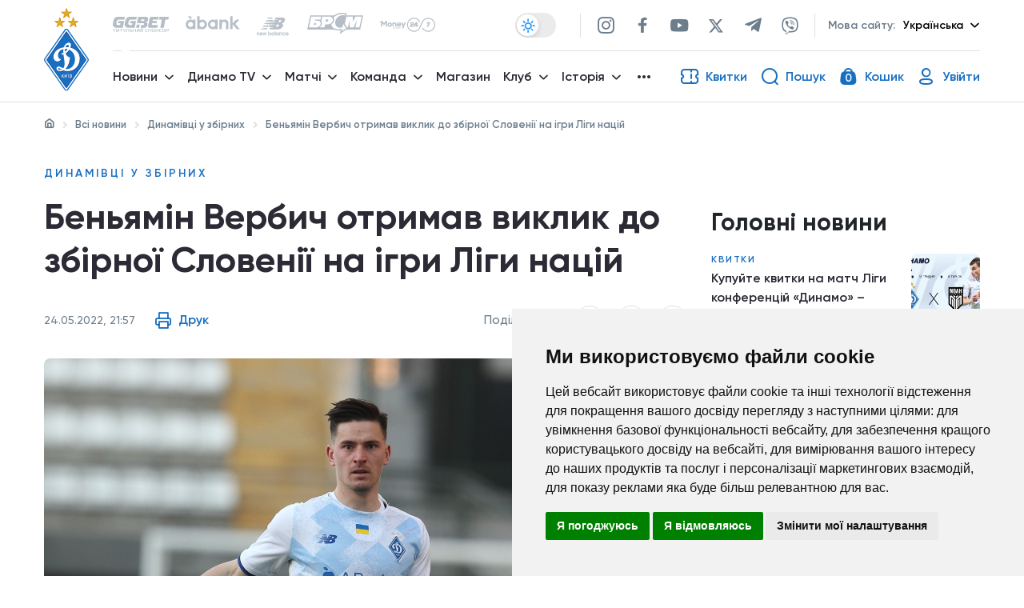

--- FILE ---
content_type: text/css
request_url: https://fcdynamo.com/assets/front/css/main.css?v=1763990607
body_size: 7882
content:
@charset "UTF-8";
/*Занулення стилів*/
* {
  padding: 0;
  margin: 0;
  border: 0;
}

*, *:before, *:after {
  -webkit-box-sizing: border-box;
  box-sizing: border-box;
}

:focus, :active {
  outline: none;
}

a:focus, a:active {
  outline: none;
}

nav, footer, header, aside {
  display: block;
}

html, body {
  height: 100%;
  width: 100%;
  font-size: 100%;
  line-height: 1;
  font-size: 14px;
  -ms-text-size-adjust: 100%;
  -moz-text-size-adjust: 100%;
  -webkit-text-size-adjust: 100%;
}

input, button, textarea {
  font-family: inherit;
}

input::-ms-clear {
  display: none;
}

button {
  cursor: pointer;
}

button::-moz-focus-inner {
  padding: 0;
  border: 0;
}

a, a:visited {
  text-decoration: none;
}

a:hover {
  text-decoration: none;
}

ul li {
  list-style: none;
}

ul {
  margin-bottom: 0;
}

img {
  vertical-align: top;
}

h1, h2, h3, h4, h5, h6 {
  font-size: inherit;
  font-weight: inherit;
}

/*--------------------*/
@font-face {
  font-family: "icomoon";
  src: url("../fonts/icomoon/icomoon.eot?jocehe");
  src: url("../fonts/icomoon/icomoon.eot?jocehe#iefix") format("embedded-opentype"), url("../fonts/icomoon/icomoon.ttf?jocehe") format("truetype"), url("../fonts/icomoon/icomoon.woff?jocehe") format("woff"), url("../fonts/icomoon/icomoon.svg?jocehe#icomoon") format("svg");
  font-weight: normal;
  font-style: normal;
  font-display: block;
}
[class^=icon-], [class*=" icon-"] {
  /* use !important to prevent issues with browser extensions that change fonts */
  font-family: "icomoon" !important;
  speak: never;
  font-style: normal;
  font-weight: normal;
  font-variant: normal;
  text-transform: none;
  line-height: 1;
  /* Better Font Rendering =========== */
  -webkit-font-smoothing: antialiased;
  -moz-osx-font-smoothing: grayscale;
}

.icon-bag-active:before {
  content: "";
}

.icon-stad:before {
  content: "";
}

.icon-children:before {
  content: "";
}

.icon-call:before {
  content: "";
}

.icon-upload:before {
  content: "";
}

.icon-finish:before {
  content: "";
}

.icon-start:before {
  content: "";
}

.icon-telegram1:before {
  content: "";
}

.icon-timer-end:before {
  content: "";
}

.icon-timer-start:before {
  content: "";
}

.icon-viber:before {
  content: "";
}

.icon-unlock:before {
  content: "";
}

.icon-ticket:before {
  content: "";
}

.icon-Ticket:before {
  content: "";
}

.icon-option-help:before {
  content: "";
}

.icon-danger-help:before {
  content: "";
}

.icon-check-icon:before {
  content: "";
}

.icon-message-thin:before {
  content: "";
}

.icon-phone:before {
  content: "";
}

.icon-clock:before {
  content: "";
}

.icon-location-thin:before {
  content: "";
}

.icon-eye-slash-solid:before {
  content: "";
}

.icon-eye-solid:before {
  content: "";
}

.icon-trash:before {
  content: "";
}

.icon-edit:before {
  content: "";
}

.icon-download:before {
  content: "";
}

.icon-work:before {
  content: "";
}

.icon-calendar:before {
  content: "";
}

.icon-settings:before {
  content: "";
}

.icon-stadium:before {
  content: "";
}

.icon-check-square:before {
  content: "";
}

.icon-password:before {
  content: "";
}

.icon-plus:before {
  content: "";
}

.icon-wallet:before {
  content: "";
}

.icon-discount:before {
  content: "";
}

.icon-ticket-star:before {
  content: "";
}

.icon-out:before {
  content: "";
}

.icon-player:before {
  content: "";
}

.icon-goal-ball:before {
  content: "";
}

.icon-captain .path1:before {
  content: "";
  color: #ffc000;
}

.icon-captain .path2:before {
  content: "";
  margin-left: -1.3330078125em;
  color: #2b2a35;
}

.icon-in:before {
  content: "";
}

.icon-logo-grey:before {
  content: "";
}

.icon-filter:before {
  content: "";
}

.icon-sun:before {
  content: "";
}

.icon-instagram-full:before {
  content: "";
}

.icon-facebook-full:before {
  content: "";
}

.icon-traffic-sign:before {
  content: "";
}

.icon-d-tour:before {
  content: "";
}

.icon-location:before {
  content: "";
}

.icon-quote:before {
  content: "";
}

.icon-telegram:before {
  content: "";
}

.icon-print:before {
  content: "";
}

.icon-share:before {
  content: "";
}

.icon-bx-football:before {
  content: "";
}

.icon-dk:before {
  content: "";
}

.icon-top:before {
  content: "";
}

.icon-trophy:before {
  content: "";
}

.icon-Buy:before {
  content: "";
}

.icon-menu:before {
  content: "";
}

.icon-arrow-up:before {
  content: "";
}

.icon-favorite-active:before {
  content: "";
}

.icon-favorite:before {
  content: "";
}

.icon-close:before {
  content: "";
}

.icon-Swap:before {
  content: "";
}

.icon-minified:before {
  content: "";
}

.icon-moon:before {
  content: "";
}

.icon-play-circle:before {
  content: "";
}

.icon-check:before {
  content: "";
}

.icon-Profile:before {
  content: "";
}

.icon-circle-fill:before {
  content: "";
}

.icon-facebook:before {
  content: "";
}

.icon-Instagram:before {
  content: "";
}

.icon-twiiter:before {
  content: "";
}

.icon-youtube:before {
  content: "";
}

.icon-Help:before {
  content: "";
}

.icon-Hide:before {
  content: "";
}

.icon-Message:before {
  content: "";
}

.icon-open2:before {
  content: "";
}

.icon-Password:before {
  content: "";
}

.icon-refresh-ccw:before {
  content: "";
}

.icon-star:before {
  content: "";
}

.icon-user:before {
  content: "";
}

.icon-chart:before {
  content: "";
}

.icon-chat:before {
  content: "";
}

.icon-fullscreen:before {
  content: "";
}

.icon-home:before {
  content: "";
}

.icon-Search:before {
  content: "";
}

.icon-Bag:before {
  content: "";
}

.icon-bag2:before {
  content: "";
}

.icon-img:before {
  content: "";
}

.icon-info-circle:before {
  content: "";
}

.icon-lock:before {
  content: "";
}

.icon-map:before {
  content: "";
}

.icon-news:before {
  content: "";
}

.icon-play:before {
  content: "";
}

.icon-time-circle:before {
  content: "";
}

.icon-tv:before {
  content: "";
}

.icon-var:before {
  content: "";
}

.icon-whistle:before {
  content: "";
}

.icon-circle-lineal:before {
  content: "";
}

.icon-open:before {
  content: "";
}

.icon-right-circle:before {
  content: "";
}

.icon-Right:before {
  content: "";
}

.icon-down:before {
  content: "";
}

@font-face {
  font-family: "Oswald";
  src: url("../fonts/Oswald-Bold.eot");
  src: url("../fonts/Oswald-Bold.eot?#iefix") format("embedded-opentype"), url("../fonts/Oswald-Bold.woff2") format("woff2"), url("../fonts/Oswald-Bold.woff") format("woff"), url("../fonts/Oswald-Bold.ttf") format("truetype"), url("../fonts/Oswald-Bold.svg#Oswald-Bold") format("svg");
  font-weight: bold;
  font-style: normal;
  font-display: swap;
}
@font-face {
  font-family: "Gilroy";
  src: url("../fonts/Gilroy-Bold.eot");
  src: url("../fonts/Gilroy-Bold.eot?#iefix") format("embedded-opentype"), url("../fonts/Gilroy-Bold.woff2") format("woff2"), url("../fonts/Gilroy-Bold.woff") format("woff"), url("../fonts/Gilroy-Bold.ttf") format("truetype"), url("../fonts/Gilroy-Bold.svg#Gilroy-Bold") format("svg");
  font-weight: 700;
  font-style: normal;
  font-display: swap;
}
@font-face {
  font-family: "Gilroy";
  src: url("../fonts/Gilroy-SemiBold.eot");
  src: url("../fonts/Gilroy-SemiBold.eot?#iefix") format("embedded-opentype"), url("../fonts/Gilroy-SemiBold.woff2") format("woff2"), url("../fonts/Gilroy-SemiBold.woff") format("woff"), url("../fonts/Gilroy-SemiBold.ttf") format("truetype"), url("../fonts/Gilroy-SemiBold.svg#Gilroy-SemiBold") format("svg");
  font-weight: 600;
  font-style: normal;
  font-display: swap;
}
@font-face {
  font-family: "Gilroy";
  src: url("../fonts/Gilroy-Medium.eot");
  src: url("../fonts/Gilroy-Medium.eot?#iefix") format("embedded-opentype"), url("../fonts/Gilroy-Medium.woff2") format("woff2"), url("../fonts/Gilroy-Medium.woff") format("woff"), url("../fonts/Gilroy-Medium.ttf") format("truetype"), url("../fonts/Gilroy-Medium.svg#Gilroy-Medium") format("svg");
  font-weight: 500;
  font-style: normal;
  font-display: swap;
}
@font-face {
  font-family: "Gilroy";
  src: url("../fonts/Gilroy-Light.eot");
  src: url("../fonts/Gilroy-Light.eot?#iefix") format("embedded-opentype"), url("../fonts/Gilroy-Light.woff2") format("woff2"), url("../fonts/Gilroy-Light.woff") format("woff"), url("../fonts/Gilroy-Light.ttf") format("truetype"), url("../fonts/Gilroy-Light.svg#Gilroy-Light") format("svg");
  font-weight: 300;
  font-style: normal;
  font-display: swap;
}
::-webkit-input-placeholder {
  /* Chrome/Opera/Safari */
  font-family: "Gilroy";
  font-weight: 600;
  font-style: normal;
  color: #B7BEC5;
}
@media (max-width: 767px) {
  ::-webkit-input-placeholder {
    font-size: 16px;
    line-height: 24px;
  }
}

::-moz-placeholder {
  /* Firefox 19+ */
  font-family: "Gilroy";
  font-weight: 600;
  font-style: normal;
  color: #B7BEC5;
}
@media (max-width: 767px) {
  ::-moz-placeholder {
    font-size: 16px;
    line-height: 24px;
  }
}

:-ms-input-placeholder {
  /* IE 10+ */
  font-family: "Gilroy";
  font-weight: 600;
  font-style: normal;
  color: #B7BEC5;
}
@media (max-width: 767px) {
  :-ms-input-placeholder {
    font-size: 16px;
    line-height: 24px;
  }
}

:-moz-placeholder {
  /* Firefox 18- */
  font-family: "Gilroy";
  font-weight: 600;
  font-style: normal;
  color: #B7BEC5;
}
@media (max-width: 767px) {
  :-moz-placeholder {
    font-size: 16px;
    line-height: 24px;
  }
}

html {
  scroll-behavior: auto;
}

input {
  font-family: "Gilroy";
  font-weight: 600;
  font-style: normal;
  font-size: 16px;
  line-height: 24px;
  color: #2B2A35;
}

li::marker {
  display: none !important;
}

@media (min-width: 1600px) {
  .container {
    max-width: 1410px;
  }
}
@media (max-width: 1599px) {
  .container {
    max-width: 1280px;
  }
}
@media (max-width: 1400px) {
  .container {
    max-width: 1200px;
  }
}

.section__heading {
  display: -webkit-box;
  display: -webkit-flex;
  display: -ms-flexbox;
  display: flex;
  -webkit-box-align: center;
  -webkit-align-items: center;
      -ms-flex-align: center;
          align-items: center;
}
.section__heading_dropdowns {
  -webkit-box-flex: 1;
  -webkit-flex-grow: 1;
      -ms-flex-positive: 1;
          flex-grow: 1;
  display: -webkit-box;
  display: -webkit-flex;
  display: -ms-flexbox;
  display: flex;
  -webkit-box-pack: end;
  -webkit-justify-content: flex-end;
      -ms-flex-pack: end;
          justify-content: flex-end;
}
@media (max-width: 767px) {
  .section__heading_dropdowns {
    width: 100%;
    -webkit-box-ordinal-group: 4;
    -webkit-order: 3;
        -ms-flex-order: 3;
            order: 3;
    margin-top: 20px;
  }
}
.section__heading_buttons {
  display: -webkit-box;
  display: -webkit-flex;
  display: -ms-flexbox;
  display: flex;
  -webkit-box-pack: end;
  -webkit-justify-content: flex-end;
      -ms-flex-pack: end;
          justify-content: flex-end;
}
@media (max-width: 767px) {
  .section__heading {
    -webkit-flex-wrap: wrap;
        -ms-flex-wrap: wrap;
            flex-wrap: wrap;
    display: none;
  }
}

.desktop-only {
  display: none;
}
@media (min-width: 768px) {
  .desktop-only {
    display: -webkit-box !important;
    display: -webkit-flex !important;
    display: -ms-flexbox !important;
    display: flex !important;
  }
}

.mobile-only {
  display: none;
}
@media (max-width: 992px) {
  .mobile-only {
    display: -webkit-box !important;
    display: -webkit-flex !important;
    display: -ms-flexbox !important;
    display: flex !important;
  }
}

.show-mobile {
  display: none !important;
}
@media (max-width: 767px) {
  .show-mobile {
    display: -webkit-box !important;
    display: -webkit-flex !important;
    display: -ms-flexbox !important;
    display: flex !important;
  }
}

@media (max-width: 767px) {
  .hide-mobile {
    display: none !important;
  }
}

.overflow-hidden {
  overflow: hidden !important;
}

h1 {
  font-size: 48px;
  line-height: 56px;
}
@media (max-width: 1400px) {
  h1 {
    font-size: 45px;
    line-height: 54px;
  }
}
@media (max-width: 1200px) {
  h1 {
    font-size: 42px;
    line-height: 50px;
  }
}
@media (max-width: 1023px) {
  h1 {
    font-size: 35px;
    line-height: 42px;
  }
}
@media (max-width: 767px) {
  h1 {
    font-size: 26px;
    line-height: 28px;
  }
}
@media (max-width: 370px) {
  h1 {
    font-size: 24px;
    line-height: 26px;
  }
}

h2 {
  font-size: 38px;
  line-height: 48px;
}
@media (max-width: 1400px) {
  h2 {
    font-size: 36px;
    line-height: 45px;
  }
}
@media (max-width: 1200px) {
  h2 {
    font-size: 32px;
    line-height: 42px;
  }
}
@media (max-width: 1023px) {
  h2 {
    font-size: 28px;
    line-height: 38px;
  }
}
@media (max-width: 767px) {
  h2 {
    font-size: 24px;
    line-height: 26px;
  }
}
@media (max-width: 370px) {
  h2 {
    font-size: 22px;
    line-height: 24px;
  }
}

h3 {
  font-size: 32px;
  line-height: 38px;
  font-family: "Gilroy";
  font-weight: 700;
  font-style: normal;
  margin-bottom: 0;
  -webkit-transition: all 0.3s;
  -o-transition: all 0.3s;
  transition: all 0.3s;
}
@media (max-width: 1400px) {
  h3 {
    font-size: 30px;
  }
}
@media (max-width: 1200px) {
  h3 {
    font-size: 28px;
    line-height: 34px;
  }
}
@media (max-width: 1023px) {
  h3 {
    font-size: 26px;
    line-height: 28px;
  }
}
@media (max-width: 767px) {
  h3 {
    font-size: 24px;
    line-height: 26px;
  }
}
@media (max-width: 370px) {
  h3 {
    font-size: 20px;
    line-height: 24px;
  }
}

h4 {
  font-size: 24px;
  line-height: 26px;
  font-family: "Gilroy";
  font-weight: 600;
  font-style: normal;
  -webkit-transition: all 0.3s;
  -o-transition: all 0.3s;
  transition: all 0.3s;
}
@media (max-width: 1200px) {
  h4 {
    font-size: 22px;
    line-height: 32px;
  }
}
@media (max-width: 1023px) {
  h4 {
    font-size: 20px;
    line-height: 28px;
  }
}
@media (max-width: 767px) {
  h4 {
    font-size: 18px;
    line-height: 26px;
  }
}
@media (max-width: 370px) {
  h4 {
    font-size: 16px;
    line-height: 24px;
  }
}

h5 {
  font-size: 17px;
  line-height: 20.28px;
}

body {
  -webkit-transition: background-color 0.3s;
  -o-transition: background-color 0.3s;
  transition: background-color 0.3s;
}
@media (max-width: 1023px) {
  body {
    padding-top: 50px;
  }
}

.dark-mode {
  background-color: #141617;
}

.header {
  position: relative;
  height: 128px;
  z-index: 999;
  background-color: #FFFFFF;
  -webkit-transition: all 0.3s;
  -o-transition: all 0.3s;
  transition: all 0.3s;
}
@media (min-width: 1024px) {
  .header.fixed-header .header__body {
    position: fixed;
    left: 0;
    width: 100%;
    background-color: #FFFFFF;
    -webkit-box-shadow: 0 0 30px rgba(0, 0, 0, 0.05);
            box-shadow: 0 0 30px rgba(0, 0, 0, 0.05);
    -webkit-transform: translateY(0);
        -ms-transform: translateY(0);
            transform: translateY(0);
    -webkit-transition: all 0.3s ease;
    -o-transition: all 0.3s ease;
    transition: all 0.3s ease;
  }
}
@media (min-width: 1024px) {
  .header.fixed-header .header__col_one {
    -webkit-box-align: end;
    -webkit-align-items: flex-end;
        -ms-flex-align: end;
            align-items: flex-end;
    padding-bottom: 8px;
    -webkit-transition: all 0.3s;
    -o-transition: all 0.3s;
    transition: all 0.3s;
  }
}
@media (min-width: 1024px) {
  .header.fixed-header .logo img {
    max-width: 30px;
    -webkit-transition: all 0.3s;
    -o-transition: all 0.3s;
    transition: all 0.3s;
  }
}
@media (min-width: 1024px) {
  .header.headerup .header__body {
    top: -65px;
  }
}
@media (min-width: 1024px) {
  .header.show-header .header__body {
    position: fixed;
    left: 0;
    top: 0;
    width: 100%;
  }
}
@media (min-width: 1024px) {
  .header.show-header .header__col_one {
    padding: 10px 30px 24px 15px;
  }
}
@media (min-width: 1024px) {
  .header.show-header .logo img {
    max-width: 56px;
  }
}
@media (min-width: 1024px) {
  .header__body {
    height: 127px;
    background-color: #FFFFFF;
    -webkit-transition: all 0.3s;
    -o-transition: all 0.3s;
    transition: all 0.3s;
  }
}
.header__col_one {
  display: -webkit-box;
  display: -webkit-flex;
  display: -ms-flexbox;
  display: flex;
  -webkit-box-align: end;
  -webkit-align-items: flex-end;
      -ms-flex-align: end;
          align-items: flex-end;
  padding: 10px 30px 24px 15px;
  -webkit-transition: all 0.3s;
  -o-transition: all 0.3s;
  transition: all 0.3s;
}
@media (max-width: 1023px) {
  .header__col_one {
    -webkit-box-align: center;
    -webkit-align-items: center;
        -ms-flex-align: center;
            align-items: center;
    padding: 0 20px 0 15px;
  }
}
.header__col_two {
  padding-left: 0;
  padding-right: 15px;
  -webkit-box-flex: 1;
  -webkit-flex-grow: 1;
      -ms-flex-positive: 1;
          flex-grow: 1;
}
@media (max-width: 992px) {
  .header__col_two {
    padding-right: 0;
  }
}
.header__row_one {
  border-bottom: 1px solid #E0E0E0;
  height: 64px;
  display: -webkit-box;
  display: -webkit-flex;
  display: -ms-flexbox;
  display: flex;
  -webkit-box-align: center;
  -webkit-align-items: center;
      -ms-flex-align: center;
          align-items: center;
  margin: 0;
  position: relative;
  -webkit-transition: all 0.3s;
  -o-transition: all 0.3s;
  transition: all 0.3s;
}
.header__row_one:before {
  content: "";
  position: absolute;
  left: 11px;
  bottom: -3px;
  display: block;
  width: 10px;
  height: 6px;
  background-color: #FFFFFF;
  -webkit-transition: all 0.3s;
  -o-transition: all 0.3s;
  transition: all 0.3s;
}
@media (max-width: 1023px) {
  .header__row_one:before {
    display: none;
  }
}
@media (max-width: 1023px) {
  .header__row_one {
    border-bottom: none;
    -webkit-box-pack: end;
    -webkit-justify-content: flex-end;
        -ms-flex-pack: end;
            justify-content: flex-end;
    height: 50px;
  }
}
.header__row_two {
  height: 64px;
  display: -webkit-box;
  display: -webkit-flex;
  display: -ms-flexbox;
  display: flex;
  -webkit-box-align: center;
  -webkit-align-items: center;
      -ms-flex-align: center;
          align-items: center;
  -webkit-box-pack: justify;
  -webkit-justify-content: space-between;
      -ms-flex-pack: justify;
          justify-content: space-between;
  margin: 0;
}
@media (max-width: 1023px) {
  .header__row_two {
    display: none;
  }
}
.header__logo {
  width: 56px;
}
.header__logo img {
  max-width: 56px;
  margin-top: 0 !important;
  -webkit-transition: all 0.3s;
  -o-transition: all 0.3s;
  transition: all 0.3s;
}
@media (max-width: 1023px) {
  .header__logo img {
    width: 27px;
  }
}
@media (max-width: 1023px) {
  .header__logo {
    width: auto;
  }
}
.header__top-partners {
  -webkit-box-flex: 1;
  -webkit-flex-grow: 1;
      -ms-flex-positive: 1;
          flex-grow: 1;
}
@media (max-width: 1023px) {
  .header__top-partners {
    display: none;
  }
}
.header__theme-mode-switcher {
  display: -webkit-box;
  display: -webkit-flex;
  display: -ms-flexbox;
  display: flex;
  -webkit-box-orient: horizontal;
  -webkit-box-direction: normal;
  -webkit-flex-direction: row;
      -ms-flex-direction: row;
          flex-direction: row;
  margin: 0 30px;
  border-radius: 16px;
  line-height: 0;
}
@media (max-width: 1023px) {
  .header__theme-mode-switcher {
    margin: 0 20px;
  }
}
@media (max-width: 992px) {
  .header__theme-mode-switcher {
    margin: 0 20px 0 0;
  }
}
@media (max-width: 370px) {
  .header__theme-mode-switcher {
    margin: 0 10px 0 0;
  }
}
.header__social-networks {
  padding: 0 30px 0 38px;
  border-left: 1px solid #E0E0E0;
  border-right: 1px solid #E0E0E0;
  -webkit-transition: all 0.3s;
  -o-transition: all 0.3s;
  transition: all 0.3s;
}
@media (max-width: 1599px) {
  .header__social-networks {
    padding: 0 30px;
  }
}
@media (max-width: 1400px) {
  .header__social-networks {
    padding: 0 16px;
  }
}
.header__language-switcher {
  padding-left: 30px;
}
@media (max-width: 1023px) {
  .header__language-switcher .language-switcher__title {
    display: none;
  }
}
@media (max-width: 1400px) {
  .header__language-switcher {
    padding-left: 16px;
  }
}
@media (max-width: 1023px) {
  .header__language-switcher {
    padding-left: 0;
    padding-right: 15px;
  }
}
@media (max-width: 370px) {
  .header__language-switcher {
    padding-right: 10px;
  }
}
@media (max-width: 1023px) {
  .header {
    height: auto;
    border-bottom: 1px solid #E0E0E0;
    position: fixed;
    left: 0;
    top: 0;
    width: 100%;
  }
}

.header_transparent {
  border-bottom: 1px solid rgba(255, 255, 255, 0.3);
}
@media (min-width: 1024px) {
  .header_transparent.fixed-header .header__body {
    background-color: #000423;
  }
}
@media (min-width: 1024px) {
  .header_transparent.fixed-header {
    background-color: #14161799;
  }
}
@media (min-width: 1024px) {
  .header_transparent .header__body {
    background-color: #14161799;
  }
}
@media (min-width: 1024px) {
  .header_transparent .header__row_one {
    border: none;
  }
}
@media (min-width: 1024px) {
  .header_transparent .header__row_one:before {
    left: 0;
    bottom: 0;
    height: 1px;
    width: 12px;
    background-color: rgba(255, 255, 255, 0.3) !important;
  }
}
@media (min-width: 1024px) {
  .header_transparent .header__row_one:after {
    content: "";
    position: absolute;
    right: 0;
    bottom: 0;
    height: 1px;
    width: calc(100% - 24px);
    background-color: rgba(255, 255, 255, 0.3);
  }
}
.header_transparent .theme-mode-switcher_track {
  background-color: transparent;
}
.header_transparent .theme-mode-switcher_track:before {
  content: "";
  position: absolute;
  top: 0;
  left: 0;
  width: 100%;
  height: 100%;
  z-index: 0;
  border-radius: 18px;
  border: 1px solid #EBEBEB;
  -webkit-transition: all 0.3s;
  -o-transition: all 0.3s;
  transition: all 0.3s;
}
.header_transparent .social-networks {
  border-color: rgba(255, 255, 255, 0.3);
}
.header_transparent .social-networks__item a {
  color: #B9BABA;
}
.header_transparent .language-switcher__title {
  color: #B9BABA;
}
@media (min-width: 1024px) {
  .header_transparent .language-switcher .dropdown__button-type .dropdown__active-item {
    color: #FFFFFF;
  }
}
.header_transparent .main-menu__item > a.current-page {
  position: relative;
}
.header_transparent .main-menu__item > a.current-page:before {
  content: "";
  position: absolute;
  left: 0;
  bottom: -24px;
  width: 100%;
  height: 1px;
  background-color: #ffffff;
  z-index: 1;
}
@media (min-width: 1024px) {
  .header_transparent .main-menu__item > a:hover {
    color: #176FC1;
  }
}
@media (min-width: 1024px) {
  .header_transparent .main-menu__item > a {
    color: #FFFFFF;
  }
}
@media (min-width: 1024px) {
  .header_transparent .dropdown__link-type .dropdown__active-item {
    color: #FFFFFF;
  }
}
@media (min-width: 1024px) {
  .header_transparent .dropdown__link-type .dropdown__active-item:hover {
    color: #176FC1;
  }
}
@media (min-width: 1024px) {
  .header_transparent .action-elem-with-icon__link {
    color: #FFFFFF;
  }
}
@media (min-width: 1024px) {
  .header_transparent .action-elem-with-icon__hover .button-mini-card__count {
    color: #176FC1;
    -webkit-transition: all 0.3s;
    -o-transition: all 0.3s;
    transition: all 0.3s;
  }
}
@media (min-width: 1024px) {
  .header_transparent .action-elem-with-icon__hover:hover .button-mini-card__count {
    color: #FFFFFF;
    -webkit-transition: all 0.3s;
    -o-transition: all 0.3s;
    transition: all 0.3s;
  }
}
@media (min-width: 1024px) {
  .header_transparent .action-elem-with-icon__hover {
    color: #FFFFFF;
  }
}
@media (max-width: 992px) {
  .header_transparent {
    border-bottom-color: #E0E0E0;
  }
}
@media (min-width: 1024px) {
  .header_transparent {
    position: absolute;
    left: 0;
    top: 0;
    width: 100%;
    background-color: #2b2a3580;
  }
}

.top-partners__list {
  display: -webkit-box;
  display: -webkit-flex;
  display: -ms-flexbox;
  display: flex;
  -webkit-box-orient: horizontal;
  -webkit-box-direction: normal;
  -webkit-flex-direction: row;
      -ms-flex-direction: row;
          flex-direction: row;
  -webkit-box-align: center;
  -webkit-align-items: center;
      -ms-flex-align: center;
          align-items: center;
}
.top-partners__logo_silvered {
  -webkit-transition: all 0.3s;
  -o-transition: all 0.3s;
  transition: all 0.3s;
}
.top-partners__logo_colored {
  position: absolute;
  left: 0;
  top: 0;
  opacity: 0;
  -webkit-transition: all 0.3s;
  -o-transition: all 0.3s;
  transition: all 0.3s;
}
.top-partners__item {
  list-style: none;
  position: relative;
}
.top-partners__item + .top-partners__item {
  margin-left: 20px;
}
.top-partners__item.abank svg {
  height: 23px;
  width: 82px;
}
@media (max-width: 1200px) {
  .top-partners__item.abank svg {
    height: auto;
    width: 50px;
  }
}
.top-partners__item.new-balance svg {
  height: 29px;
  width: 43px;
  -webkit-transform: translateY(6px);
      -ms-transform: translateY(6px);
          transform: translateY(6px);
}
@media (max-width: 1200px) {
  .top-partners__item.new-balance svg {
    height: 22px;
    width: auto;
  }
}
.top-partners__item.favbet svg {
  height: 20px;
  width: 112px;
  margin-top: 8px;
}
@media (max-width: 1200px) {
  .top-partners__item.favbet svg {
    height: auto;
    width: 60px;
  }
}
.top-partners__item.klo svg {
  height: 30px;
  width: auto;
  margin-top: 5px;
}
@media (max-width: 1200px) {
  .top-partners__item.klo svg {
    height: 22px;
  }
}
.top-partners__item.rocket svg {
  height: auto;
  width: 80px;
  margin-top: 5px;
}
@media (max-width: 1200px) {
  .top-partners__item.rocket svg {
    height: auto;
    width: 50px;
  }
}
.top-partners__item:hover .top-partners__logo_silvered {
  opacity: 0;
}
.top-partners__item:hover .top-partners__logo_colored {
  opacity: 1;
}

.social-networks__list {
  display: -webkit-box;
  display: -webkit-flex;
  display: -ms-flexbox;
  display: flex;
}
.social-networks__item {
  list-style: none;
  line-height: 0;
}
.social-networks__item + .social-networks__item {
  margin-left: 31px;
}
@media (max-width: 1599px) {
  .social-networks__item + .social-networks__item {
    margin-left: 16px;
  }
}
.social-networks__item a {
  color: #6C7D8C;
  display: -webkit-box;
  display: -webkit-flex;
  display: -ms-flexbox;
  display: flex;
  width: 30px;
  height: 30px;
  -webkit-box-align: center;
  -webkit-align-items: center;
      -ms-flex-align: center;
          align-items: center;
  -webkit-box-pack: center;
  -webkit-justify-content: center;
      -ms-flex-pack: center;
          justify-content: center;
  font-size: 30px;
  -webkit-transition: all 0.3s;
  -o-transition: all 0.3s;
  transition: all 0.3s;
}
.social-networks__item a span.icon-telegram {
  font-size: 25px;
}
.social-networks__item a span.icon-viber {
  font-size: 22px;
}
.social-networks__item a:hover {
  color: #2F9BFF;
}
@media (max-width: 1023px) {
  .social-networks {
    display: none;
  }
}

.language-switcher {
  display: -webkit-box;
  display: -webkit-flex;
  display: -ms-flexbox;
  display: flex;
}
.language-switcher__title {
  font-family: "Gilroy";
  font-weight: 600;
  font-style: normal;
  font-size: 14px;
  line-height: 24px;
  color: #6C7D8C;
  margin-right: 10px;
  -webkit-transition: all 0.3s;
  -o-transition: all 0.3s;
  transition: all 0.3s;
}
.language-switcher .dropdown__active-item_text {
  font-size: 14px;
  line-height: 24px;
}
.language-switcher .dropdown__active-item_text_full {
  display: block;
}
@media (max-width: 767px) {
  .language-switcher .dropdown__active-item_text_full {
    display: none;
  }
}
.language-switcher .dropdown__active-item_text_short {
  display: none;
}
@media (max-width: 767px) {
  .language-switcher .dropdown__active-item_text_short {
    display: block;
  }
}
.language-switcher .dropdown__list a {
  font-size: 14px;
  line-height: 24px;
}

.main-menu {
  z-index: 2;
}
.main-menu__list {
  display: -webkit-box;
  display: -webkit-flex;
  display: -ms-flexbox;
  display: flex;
  -webkit-box-orient: horizontal;
  -webkit-box-direction: normal;
  -webkit-flex-direction: row;
      -ms-flex-direction: row;
          flex-direction: row;
}
.main-menu__item + .main-menu__item {
  margin-left: 30.5px;
}
@media (max-width: 1599px) {
  .main-menu__item + .main-menu__item {
    margin-left: 20px;
  }
}
@media (max-width: 1400px) {
  .main-menu__item + .main-menu__item {
    margin-left: 16px;
  }
}
.main-menu__item > a {
  font-family: "Gilroy";
  font-weight: 600;
  font-style: normal;
  font-size: 16px;
  line-height: 24px;
  color: #2B2A35;
  -webkit-transition: all 0.3s;
  -o-transition: all 0.3s;
  transition: all 0.3s;
}
.main-menu__item > a:hover {
  color: #176FC1;
}
.main-menu__item_minified {
  padding: 0 4px;
  -webkit-box-align: center;
  -webkit-align-items: center;
      -ms-flex-align: center;
          align-items: center;
  display: -webkit-box;
  display: -webkit-flex;
  display: -ms-flexbox;
  display: flex;
}
.main-menu__item_minified .dropdown__active-item_text {
  font-size: 5px;
}

.secondary-menu__list {
  display: -webkit-box;
  display: -webkit-flex;
  display: -ms-flexbox;
  display: flex;
  -webkit-box-orient: horizontal;
  -webkit-box-direction: normal;
  -webkit-flex-direction: row;
      -ms-flex-direction: row;
          flex-direction: row;
  -webkit-box-align: center;
  -webkit-align-items: center;
      -ms-flex-align: center;
          align-items: center;
}
@media (max-width: 1200px) {
  .secondary-menu__item .action-elem-with-icon__icon {
    margin: 0;
  }
}
@media (max-width: 1200px) {
  .secondary-menu__item .action-elem-with-icon__title {
    display: none;
  }
}
.secondary-menu__item + .secondary-menu__item {
  margin-left: 38.1px;
}
@media (max-width: 1599px) {
  .secondary-menu__item + .secondary-menu__item {
    margin-left: 24px;
  }
}
@media (max-width: 1400px) {
  .secondary-menu__item + .secondary-menu__item {
    margin-left: 16px;
  }
}
@media (max-width: 1200px) {
  .secondary-menu__item + .secondary-menu__item {
    margin-left: 30px;
  }
}

.button-mini-card {
  display: -webkit-inline-box;
  display: -webkit-inline-flex;
  display: -ms-inline-flexbox;
  display: inline-flex;
}
.button-mini-card__item {
  position: relative;
  display: -webkit-inline-box;
  display: -webkit-inline-flex;
  display: -ms-inline-flexbox;
  display: inline-flex;
  margin-right: 8px;
}
.button-mini-card__item span {
  margin: 0;
}
.button-mini-card__count {
  font-family: "Gilroy";
  font-weight: 600;
  font-style: normal;
  color: #FFFFFF;
  font-size: 14px;
  line-height: 1;
  position: absolute;
  top: 7px;
  left: 0;
  width: 100%;
  text-align: center;
  z-index: 1;
}
@media (max-width: 767px) {
  .button-mini-card__count {
    top: 8px;
    font-size: 12px;
  }
}

.dropdown__active-item.show .button-mini-card__item {
  display: none;
}

.avatar {
  width: 43px;
  height: 43px;
  border-radius: 50%;
  overflow: hidden;
  border: 3px solid #C5DBEF;
}
.avatar__image {
  position: absolute;
  padding: 2.5px;
  left: 0;
  top: 0;
  width: 100%;
  height: 100%;
  border-radius: 50%;
}

.mini-cart {
  padding: 20px 0 15px 0;
}
.mini-cart__row_one {
  position: relative;
}
.mini-cart__row_two {
  position: relative;
}
.mini-cart__row_two:before {
  content: "";
  position: absolute;
  top: -38px;
  left: 0;
  z-index: 3;
  width: 100%;
  height: 20px;
  background: -webkit-gradient(linear, left top, left bottom, from(rgba(255, 255, 255, 0)), to(#ffffff));
  background: -o-linear-gradient(top, rgba(255, 255, 255, 0) 0%, #ffffff 100%);
  background: linear-gradient(180deg, rgba(255, 255, 255, 0) 0%, #ffffff 100%);
}
@media (max-width: 767px) {
  .mini-cart__row_two:before {
    top: -20px;
  }
}
@media (max-width: 767px) {
  .mini-cart__row_two {
    padding-bottom: 50px;
  }
}
.mini-cart__list {
  position: relative;
  padding: 0 20px;
  height: 100%;
  overflow-y: auto;
}
@media (min-width: 993px) {
  .mini-cart__list {
    max-height: 275px;
  }
}
.mini-cart__item {
  display: -webkit-box;
  display: -webkit-flex;
  display: -ms-flexbox;
  display: flex;
  -webkit-box-orient: horizontal;
  -webkit-box-direction: normal;
  -webkit-flex-direction: row;
      -ms-flex-direction: row;
          flex-direction: row;
}
.mini-cart__item + .mini-cart__item {
  margin-top: 20px;
}
.mini-cart__item:first-child {
  position: relative;
  z-index: 2;
}
.mini-cart__item:last-child {
  margin-bottom: 10px;
}
.mini-cart__image {
  -webkit-flex-basis: 87px;
      -ms-flex-preferred-size: 87px;
          flex-basis: 87px;
  min-width: 87px;
  height: 87px;
  background-color: #EBEBEB;
  border-radius: 8px;
  overflow: hidden;
  margin-right: 20px;
}
.mini-cart__image a {
  height: 100%;
  width: 100%;
  display: -webkit-box;
  display: -webkit-flex;
  display: -ms-flexbox;
  display: flex;
  -webkit-box-align: center;
  -webkit-align-items: center;
      -ms-flex-align: center;
          align-items: center;
  -webkit-box-pack: center;
  -webkit-justify-content: center;
      -ms-flex-pack: center;
          justify-content: center;
  padding: 0;
  background-color: transparent !important;
}
.mini-cart__image a img {
  max-width: 90%;
  max-height: 90%;
}
.mini-cart__info_category {
  margin-bottom: 5px;
  letter-spacing: 1.5px;
}
.mini-cart__info_category a {
  font-family: "Gilroy";
  font-weight: 600;
  font-style: normal;
  text-transform: uppercase;
  color: #176FC1;
  font-size: 12px;
  line-height: 14.32px;
  display: block;
}
.mini-cart__info_category a:hover {
  text-decoration: underline;
}
.mini-cart__info_name {
  margin-bottom: 4px;
}
.mini-cart__info_name a {
  font-family: "Gilroy";
  font-weight: 600;
  font-style: normal;
  text-transform: uppercase;
  color: #2B2A35;
  font-size: 16px;
  line-height: 24px;
  display: block;
}
.mini-cart__info_name a:hover {
  text-decoration: underline;
}
.mini-cart__info_price {
  font-family: "Gilroy";
  font-weight: 500;
  font-style: normal;
  font-size: 14px;
  line-height: 16px;
  color: #6C7D8C;
}
.mini-cart__info_price span {
  padding: 0 10px;
}
.mini-cart__total {
  position: relative;
  margin: 20px;
  padding: 10px 0;
  border-top: 1px solid #E0E0E0;
  border-bottom: 1px solid #E0E0E0;
  display: -webkit-box;
  display: -webkit-flex;
  display: -ms-flexbox;
  display: flex;
  -webkit-box-orient: horizontal;
  -webkit-box-direction: normal;
  -webkit-flex-direction: row;
      -ms-flex-direction: row;
          flex-direction: row;
  -webkit-box-pack: justify;
  -webkit-justify-content: space-between;
      -ms-flex-pack: justify;
          justify-content: space-between;
}
.mini-cart__total_name {
  font-family: "Gilroy";
  font-weight: 600;
  font-style: normal;
  font-size: 16px;
  line-height: 24px;
  color: #6C7D8C;
  z-index: 1;
}
.mini-cart__total_price {
  font-family: "Gilroy";
  font-weight: 600;
  font-style: normal;
  font-size: 16px;
  line-height: 24px;
  color: #2B2A35;
  z-index: 1;
}
.mini-cart__total:before {
  content: "";
  display: block;
  position: absolute;
  left: 11px;
  background-color: #FFFFFF;
  top: -3px;
  width: 10px;
  height: calc(100% + 6px);
}
.mini-cart__total:after {
  content: "";
  display: block;
  position: absolute;
  right: 11px;
  background-color: #FFFFFF;
  top: -3px;
  width: 10px;
  height: calc(100% + 6px);
}
.mini-cart__buttons {
  padding: 0 20px;
}
.mini-cart__buttons_to_cart {
  margin-top: 5px;
}

.hamburger-button {
  background-color: transparent;
}
.hamburger-button__icon {
  font-size: 24px;
}
.hamburger-button__icon_open {
  color: #176FC1;
  -webkit-transition: all 0.3s;
  -o-transition: all 0.3s;
  transition: all 0.3s;
}
.hamburger-button__icon_close {
  color: #6C7D8C;
  -webkit-transition: all 0.3s;
  -o-transition: all 0.3s;
  transition: all 0.3s;
  display: none;
}
.hamburger-button.show .hamburger-button__icon_open {
  display: none;
}
.hamburger-button.show .hamburger-button__icon_close {
  display: block;
}
.hamburger-button:active, .hamburger-button:focus {
  outline: none;
}

.mobile-menu__body {
  background-color: #FFFFFF;
  width: 323px;
  position: fixed;
  top: 51px;
  right: 0;
  height: calc(100% - 51px);
  z-index: 8;
  -webkit-box-shadow: 0 4px 4px rgba(0, 0, 0, 0.25);
          box-shadow: 0 4px 4px rgba(0, 0, 0, 0.25);
  visibility: hidden;
  -webkit-transform: translateX(400px);
      -ms-transform: translateX(400px);
          transform: translateX(400px);
  -webkit-transition: all 0.5s;
  -o-transition: all 0.5s;
  transition: all 0.5s;
  overflow-y: scroll;
}
.mobile-menu__search {
  padding: 16px;
  border-bottom: 1px solid #E0E0E0;
}
.mobile-menu__search form {
  height: 48px;
  width: 100%;
  position: relative;
}
.mobile-menu__search form:before {
  content: "";
  position: absolute;
  left: 12px;
  font-size: 24px;
  top: 50%;
  font-family: "icomoon" !important;
  -webkit-transform: translateY(-50%);
      -ms-transform: translateY(-50%);
          transform: translateY(-50%);
  color: #B7BEC5;
}
.mobile-menu__search_input {
  border: 1px solid #E0E0E0;
  border-radius: 8px;
  width: 100%;
  height: 100%;
  padding: 11px 16px 11px 44px;
}
.mobile-menu__secondary {
  padding: 7px 0 7px 16px;
}
.mobile-menu__secondary .action-elem-with-icon {
  width: 100%;
}
.mobile-menu__secondary .action-elem-with-icon__link {
  padding: 16px 10px;
  -webkit-transition: all 0.3s;
  -o-transition: all 0.3s;
  transition: all 0.3s;
  border-top-left-radius: 8px;
  border-bottom-left-radius: 8px;
  width: 100%;
}
.mobile-menu__secondary .action-elem-with-icon__link:hover {
  background-color: #F4F5F6;
}
.mobile-menu__separator {
  padding-left: 32px;
}
.mobile-menu__separator span {
  position: relative;
  height: 1px;
  width: 100%;
  display: block;
  background-color: #E0E0E0;
}
.mobile-menu__separator span:after {
  content: "";
  position: absolute;
  left: 11px;
  bottom: -3px;
  display: block;
  width: 10px;
  height: 6px;
  background-color: #FFFFFF;
  -webkit-transition: all 0.3s;
  -o-transition: all 0.3s;
  transition: all 0.3s;
}
.mobile-menu__sub-list {
  background-color: #F4F5F6;
  border-bottom-left-radius: 8px;
  overflow: hidden;
  max-height: 0px;
  visibility: hidden;
  -webkit-transition: all 0.3s;
  -o-transition: all 0.3s;
  transition: all 0.3s;
  width: 100%;
}
.mobile-menu__sub-list li a {
  font-family: "Gilroy";
  font-weight: 600;
  font-style: normal;
  font-size: 16px;
  line-height: 24px;
  color: #6C7D8C;
  padding: 16px 16px 16px 42px;
  display: -webkit-box;
  display: -webkit-flex;
  display: -ms-flexbox;
  display: flex;
  width: 100%;
}
.mobile-menu__sub-list li a:hover {
  background-color: #EBEDEF;
}
.mobile-menu__main {
  padding: 7px 0 7px 16px;
}
.mobile-menu__main .action-elem-with-icon {
  -webkit-box-flex: 1;
  -webkit-flex-grow: 1;
      -ms-flex-positive: 1;
          flex-grow: 1;
}
.mobile-menu__main .action-elem-with-icon__link {
  display: -webkit-box;
  display: -webkit-flex;
  display: -ms-flexbox;
  display: flex;
  width: 100%;
  padding: 16px 10px;
  -webkit-transition: background-color 0.3s;
  -o-transition: background-color 0.3s;
  transition: background-color 0.3s;
  border-top-left-radius: 8px;
  border-bottom-left-radius: 8px;
  color: #6C7D8C;
  background-color: transparent;
  -webkit-transition-delay: 0.3s;
       -o-transition-delay: 0.3s;
          transition-delay: 0.3s;
  -webkit-transition: border-radius 0.3s 0.3s;
  -o-transition: border-radius 0.3s 0.3s;
  transition: border-radius 0.3s 0.3s;
}
.mobile-menu__main .action-elem-with-icon__link:hover {
  background-color: #F4F5F6;
}
.mobile-menu__item {
  display: -webkit-box;
  display: -webkit-flex;
  display: -ms-flexbox;
  display: flex;
  -webkit-flex-wrap: wrap;
      -ms-flex-wrap: wrap;
          flex-wrap: wrap;
}
.mobile-menu__item_minified .action-elem-with-icon__icon {
  width: 24px;
  font-size: 5px;
  text-align: center;
}
.mobile-menu__toggle-button {
  -webkit-flex-basis: 55px;
      -ms-flex-preferred-size: 55px;
          flex-basis: 55px;
  background-color: transparent;
  color: #176FC1;
}
.mobile-menu__toggle-button span {
  position: relative;
  display: block;
  -webkit-transition: all 0.3s;
  -o-transition: all 0.3s;
  transition: all 0.3s;
}
.mobile-menu__toggle-button:hover {
  background-color: #F4F5F6;
}
.mobile-menu__toggle-button:active, .mobile-menu__toggle-button:focus {
  outline: none;
}
.mobile-menu__toggle-button.show {
  background-color: #EBEDEF;
  border-bottom-left-radius: 0px;
  -webkit-transition: border-radius 0s 0s;
  -o-transition: border-radius 0s 0s;
  transition: border-radius 0s 0s;
}
.mobile-menu__toggle-button.show span {
  -webkit-transform: rotate(180deg);
      -ms-transform: rotate(180deg);
          transform: rotate(180deg);
}
.mobile-menu__toggle-button.show + .mobile-menu__sub-list {
  visibility: visible;
  max-height: 1500px;
}
.mobile-menu.show .mobile-menu__body {
  visibility: visible;
  -webkit-transform: translateX(0);
      -ms-transform: translateX(0);
          transform: translateX(0);
}
@media (max-width: 1023px) {
  .mobile-menu {
    display: -webkit-box !important;
    display: -webkit-flex !important;
    display: -ms-flexbox !important;
    display: flex !important;
  }
}

.mobile-secondary-line-menu {
  background-color: #176FC1;
  height: 40px;
}
.mobile-secondary-line-menu__list {
  display: -webkit-box;
  display: -webkit-flex;
  display: -ms-flexbox;
  display: flex;
  -webkit-box-align: center;
  -webkit-align-items: center;
      -ms-flex-align: center;
          align-items: center;
  height: 100%;
  -webkit-box-pack: end;
  -webkit-justify-content: flex-end;
      -ms-flex-pack: end;
          justify-content: flex-end;
}
@media (max-width: 370px) {
  .mobile-secondary-line-menu__list .action-elem-with-icon__icon {
    font-size: 20px;
  }
}
@media (max-width: 370px) {
  .mobile-secondary-line-menu__list .action-elem-with-icon__title {
    font-size: 13px;
  }
}
@media (max-width: 767px) {
  .mobile-secondary-line-menu__list {
    -webkit-box-pack: justify;
    -webkit-justify-content: space-between;
        -ms-flex-pack: justify;
            justify-content: space-between;
  }
}
.mobile-secondary-line-menu__item + .mobile-secondary-line-menu__item {
  margin-left: 22px;
}
.mobile-secondary-line-menu__item a {
  color: #FFFFFF;
}
@media (max-width: 1023px) {
  .mobile-secondary-line-menu {
    display: -webkit-box !important;
    display: -webkit-flex !important;
    display: -ms-flexbox !important;
    display: flex !important;
  }
}

.mobile__mini-cart {
  padding: 0 15px;
  border-left: 1px solid #E0E0E0;
  border-right: 1px solid #E0E0E0;
  -webkit-transition: all 0.3s;
  -o-transition: all 0.3s;
  transition: all 0.3s;
}
.mobile__mini-cart .action-elem-with-icon__icon {
  margin-right: 0;
}
.mobile__mini-cart .mini-cart {
  height: 100%;
  display: -webkit-box;
  display: -webkit-flex;
  display: -ms-flexbox;
  display: flex;
  -webkit-box-orient: vertical;
  -webkit-box-direction: normal;
  -webkit-flex-direction: column;
      -ms-flex-direction: column;
          flex-direction: column;
}
.mobile__mini-cart .mini-cart__row_one {
  -webkit-box-flex: 1;
  -webkit-flex-grow: 1;
      -ms-flex-positive: 1;
          flex-grow: 1;
  max-height: calc(100% - 181px);
}
.mobile__mini-cart .dropdown__list {
  position: fixed;
  top: 51px !important;
  height: calc(100vh - 51px);
  border-radius: 0;
  -webkit-box-shadow: none;
          box-shadow: none;
  width: 323px;
  min-width: 323px !important;
  -webkit-transform: translateX(400px);
      -ms-transform: translateX(400px);
          transform: translateX(400px);
  -webkit-transition: all 0.5s;
  -o-transition: all 0.5s;
  transition: all 0.5s;
  opacity: 1;
}
@media (max-width: 370px) {
  .mobile__mini-cart .dropdown__list {
    min-width: 300px !important;
  }
}
.mobile__mini-cart .button-mini-card__item {
  margin-right: 0;
}
@media (max-width: 1023px) {
  .mobile__mini-cart {
    display: -webkit-box !important;
    display: -webkit-flex !important;
    display: -ms-flexbox !important;
    display: flex !important;
  }
}
@media (max-width: 370px) {
  .mobile__mini-cart {
    padding: 0 10px;
  }
}
.mobile__account-button {
  padding: 0 15px;
  border-right: 1px solid #E0E0E0;
  -webkit-transition: all 0.3s;
  -o-transition: all 0.3s;
  transition: all 0.3s;
}
.mobile__account-button .action-elem-with-icon__icon {
  margin-right: 0;
}
@media (max-width: 1023px) {
  .mobile__account-button {
    display: -webkit-box !important;
    display: -webkit-flex !important;
    display: -ms-flexbox !important;
    display: flex !important;
  }
}
@media (max-width: 370px) {
  .mobile__account-button {
    padding: 0 10px;
  }
}
.mobile__hamburger-menu {
  padding: 0 15px;
}
@media (max-width: 1023px) {
  .mobile__hamburger-menu {
    display: -webkit-box !important;
    display: -webkit-flex !important;
    display: -ms-flexbox !important;
    display: flex !important;
  }
}
@media (max-width: 370px) {
  .mobile__hamburger-menu {
    padding: 0 10px;
  }
}

.account-button__autorized {
  position: relative;
}
.account-button__autorized .dropdown__active-item_text {
  width: 24px;
  height: 24px;
  display: -webkit-box;
  display: -webkit-flex;
  display: -ms-flexbox;
  display: flex;
  border-radius: 50%;
  background-position: center;
  background-repeat: no-repeat;
  background-size: cover;
}
.account-button__autorized .dropdown__item_title {
  padding: 5px 20px 5px 10px !important;
}
.account-button__autorized .dropdown__list {
  padding: 5px 0 !important;
}

.dark-mode .header {
  background-color: #141617;
}
@media (min-width: 1024px) {
  .dark-mode .header.fixed-header .header__body {
    -webkit-box-shadow: 0 0 30px rgba(0, 0, 0, 0.5);
            box-shadow: 0 0 30px rgba(0, 0, 0, 0.5);
    background-color: #141617;
  }
}
@media (min-width: 1024px) {
  .dark-mode .header__body {
    background-color: #141617;
  }
}
.dark-mode .header__row_one {
  border-bottom-color: #5A5C5D;
}
.dark-mode .header__row_one:before {
  background-color: #141617;
}
.dark-mode .header .social-networks {
  border-color: #5A5C5D;
}
.dark-mode .header .social-networks__item a {
  color: #B9BABA;
}
.dark-mode .header .social-networks__item a:hover {
  color: #2F9BFF;
}
.dark-mode .header .language-switcher__title {
  color: #B9BABA;
}
@media (max-width: 992px) {
  .dark-mode .header {
    border-bottom-color: #2B2D2E;
  }
}
.dark-mode .header_transparent .theme-mode-switcher_track:before {
  opacity: 0;
}
@media (min-width: 1024px) {
  .dark-mode .header_transparent.fixed-header .header__body {
    background-color: #141617;
  }
}
@media (min-width: 1024px) {
  .dark-mode .header_transparent .action-elem-with-icon__hover .button-mini-card__count {
    color: #FFFFFF;
  }
}
@media (min-width: 1024px) {
  .dark-mode .header_transparent {
    background-color: #14161799;
  }
}
.dark-mode .dropdown__link-type .dropdown__active-item {
  color: #FFFFFF;
}
.dark-mode .dropdown__button-type .dropdown__active-item {
  color: #FFFFFF;
}
.dark-mode .action-elem-with-icon__link {
  color: #2F9BFF;
}
.dark-mode .action-elem-with-icon__link:hover {
  opacity: 0.9;
}
.dark-mode .action-elem-with-icon__hover {
  color: #2F9BFF;
}
.dark-mode .action-elem-with-icon__hover:hover {
  opacity: 0.9;
}
.dark-mode .mobile__mini-cart {
  border-color: #5A5C5D;
}
.dark-mode .mobile__account-button {
  border-color: #5A5C5D;
}
.dark-mode .main-menu__item > a {
  color: #FFFFFF;
}
.dark-mode .main-menu__item > a:hover {
  color: #2F9BFF;
}
.dark-mode .hamburger-button__icon_open {
  color: #2F9BFF;
}
.dark-mode .hamburger-button__icon_close {
  color: #B9BABA;
}
.dark-mode .mobile-menu__secondary .action-elem-with-icon__link {
  color: #176FC1;
}
.dark-mode .mobile-menu__main .action-elem-with-icon__link {
  color: #6C7D8C;
}
.dark-mode .mobile-secondary-line-menu__item a {
  color: #FFFFFF;
}

.footer {
  z-index: 1;
  position: relative;
  padding: 40px 0 60px 0;
  background-color: #000423;
}
.footer__heading {
  display: -webkit-box;
  display: -webkit-flex;
  display: -ms-flexbox;
  display: flex;
  margin: 0 -15px;
  margin-bottom: 50px;
}
.footer__heading_col_one {
  padding: 0 15px;
  -webkit-box-flex: 0;
  -webkit-flex: 0 0 8.333333%;
      -ms-flex: 0 0 8.333333%;
          flex: 0 0 8.333333%;
  max-width: 8.333333%;
}
@media (max-width: 992px) {
  .footer__heading_col_one {
    -webkit-box-flex: 0;
    -webkit-flex: 0 0 10%;
        -ms-flex: 0 0 10%;
            flex: 0 0 10%;
    max-width: 10%;
  }
}
@media (max-width: 767px) {
  .footer__heading_col_one {
    position: absolute;
    padding: 0;
    top: -5px;
    left: 50%;
    z-index: 3;
    -webkit-transform: translate(-50%, -50%);
        -ms-transform: translate(-50%, -50%);
            transform: translate(-50%, -50%);
    -webkit-box-flex: 0;
    -webkit-flex: 0 0 56px;
        -ms-flex: 0 0 56px;
            flex: 0 0 56px;
    max-width: 56px;
  }
}
.footer__heading_col_two {
  padding: 0 15px;
  -webkit-box-flex: 0;
  -webkit-flex: 0 0 91.666667%;
      -ms-flex: 0 0 91.666667%;
          flex: 0 0 91.666667%;
  max-width: 91.666667%;
  display: -webkit-box;
  display: -webkit-flex;
  display: -ms-flexbox;
  display: flex;
  -webkit-box-align: center;
  -webkit-align-items: center;
      -ms-flex-align: center;
          align-items: center;
  -webkit-box-pack: justify;
  -webkit-justify-content: space-between;
      -ms-flex-pack: justify;
          justify-content: space-between;
}
@media (max-width: 992px) {
  .footer__heading_col_two {
    -webkit-box-flex: 0;
    -webkit-flex: 0 0 90%;
        -ms-flex: 0 0 90%;
            flex: 0 0 90%;
    max-width: 90%;
  }
}
@media (max-width: 767px) {
  .footer__heading_col_two {
    -webkit-box-flex: 0;
    -webkit-flex: 0 0 100%;
        -ms-flex: 0 0 100%;
            flex: 0 0 100%;
    max-width: 100%;
    padding: 0;
    -webkit-box-orient: vertical;
    -webkit-box-direction: normal;
    -webkit-flex-direction: column;
        -ms-flex-direction: column;
            flex-direction: column;
  }
}
@media (max-width: 767px) {
  .footer__heading .footer__title {
    display: none;
  }
}
@media (max-width: 767px) {
  .footer__heading {
    padding-top: 35px;
    margin-bottom: 16px;
  }
}
.footer__logo a {
  display: -webkit-inline-box;
  display: -webkit-inline-flex;
  display: -ms-inline-flexbox;
  display: inline-flex;
}
@media (max-width: 767px) {
  .footer__logo a img {
    max-width: 50px;
  }
}
.footer__title {
  font-family: "Gilroy";
  font-weight: 600;
  font-style: normal;
  font-size: 16px;
  line-height: 24px;
  color: #FFFFFF;
  margin-bottom: 7px;
}
.footer .social-links {
  -webkit-box-orient: vertical;
  -webkit-box-direction: normal;
  -webkit-flex-flow: column;
      -ms-flex-flow: column;
          flex-flow: column;
}
@media (max-width: 767px) {
  .footer .social-links {
    padding: 0 15px;
  }
}
.footer__language-switcher {
  -webkit-box-orient: vertical;
  -webkit-box-direction: normal;
  -webkit-flex-flow: column;
      -ms-flex-flow: column;
          flex-flow: column;
}
@media (max-width: 767px) {
  .footer__language-switcher {
    padding: 15px;
    width: 100%;
    border-top: 1px solid #E0E0E033;
    border-bottom: 1px solid #E0E0E033;
    -webkit-box-orient: horizontal;
    -webkit-box-direction: normal;
    -webkit-flex-direction: row;
        -ms-flex-direction: row;
            flex-direction: row;
    -webkit-box-pack: center;
    -webkit-justify-content: center;
        -ms-flex-pack: center;
            justify-content: center;
  }
}
@media (max-width: 576px) {
  .footer__language-switcher {
    -webkit-box-pack: justify;
    -webkit-justify-content: space-between;
        -ms-flex-pack: justify;
            justify-content: space-between;
  }
}
.footer__scroll-top {
  display: none;
  -webkit-box-align: center;
  -webkit-align-items: center;
      -ms-flex-align: center;
          align-items: center;
}
@media (max-width: 767px) {
  .footer__scroll-top {
    display: -webkit-inline-box;
    display: -webkit-inline-flex;
    display: -ms-inline-flexbox;
    display: inline-flex;
    margin-left: 20px;
  }
}
@media (max-width: 576px) {
  .footer__scroll-top {
    margin-left: 0;
  }
}
.footer__scroll-top_button {
  font-family: "Gilroy";
  font-weight: 600;
  font-style: normal;
  font-size: 16px;
  line-height: 24px;
  color: #176FC1;
  display: -webkit-box;
  display: -webkit-flex;
  display: -ms-flexbox;
  display: flex;
  -webkit-box-align: center;
  -webkit-align-items: center;
      -ms-flex-align: center;
          align-items: center;
}
.footer__scroll-top_button span {
  font-size: 18px;
  margin-right: 8px;
}
.footer .dropdown {
  z-index: 2;
  width: 320px;
}
@media (max-width: 1599px) {
  .footer .dropdown {
    width: 300px;
  }
}
@media (max-width: 1200px) {
  .footer .dropdown {
    width: 280px;
  }
}
@media (max-width: 767px) {
  .footer .dropdown {
    width: 265px;
  }
}
@media (max-width: 370px) {
  .footer .dropdown {
    width: 225px;
  }
}
.footer .dropdown__list {
  top: 60px;
}
.footer .dropdown__list a {
  font-size: 16px;
  line-height: 24px;
  padding: 5px 15px;
}
.footer .dropdown__active-item {
  position: relative;
  width: 320px;
  padding: 14px 16px;
  border: 1px solid rgba(224, 224, 224, 0.2);
  border-radius: 8px;
  -webkit-box-pack: justify;
  -webkit-justify-content: space-between;
      -ms-flex-pack: justify;
          justify-content: space-between;
}
@media (max-width: 1599px) {
  .footer .dropdown__active-item {
    width: 300px;
  }
}
@media (max-width: 1200px) {
  .footer .dropdown__active-item {
    width: 280px;
  }
}
@media (max-width: 767px) {
  .footer .dropdown__active-item {
    width: 265px;
  }
}
@media (max-width: 370px) {
  .footer .dropdown__active-item {
    width: 225px;
  }
}
.footer .dropdown__active-item_text {
  font-size: 16px;
  line-height: 24px;
  color: #FFFFFF;
}
.footer .dropdown__active-item_icon {
  margin: 0;
  color: #FFFFFF;
}
.footer__menu {
  display: -webkit-box;
  display: -webkit-flex;
  display: -ms-flexbox;
  display: flex;
  -webkit-flex-wrap: wrap;
      -ms-flex-wrap: wrap;
          flex-wrap: wrap;
  margin: 0 -15px;
  margin-bottom: 50px;
}
.footer__menu_item {
  display: -webkit-box;
  display: -webkit-flex;
  display: -ms-flexbox;
  display: flex;
  -webkit-box-orient: vertical;
  -webkit-box-direction: normal;
  -webkit-flex-direction: column;
      -ms-flex-direction: column;
          flex-direction: column;
  padding: 0 15px;
  -webkit-box-flex: 0;
  -webkit-flex: 0 0 16.666667%;
      -ms-flex: 0 0 16.666667%;
          flex: 0 0 16.666667%;
  max-width: 16.666667%;
}
.footer__menu_item .footer__title {
  margin-bottom: 2px;
}
.footer__menu_item .main-menu {
  z-index: 1;
}
.footer__menu_item .main-menu__list {
  -webkit-box-orient: vertical;
  -webkit-box-direction: normal;
  -webkit-flex-direction: column;
      -ms-flex-direction: column;
          flex-direction: column;
}
.footer__menu_item .main-menu__item {
  margin: 0;
  margin-top: 8px;
}
@media (max-width: 767px) {
  .footer__menu_item .main-menu__item {
    margin-top: 15px;
  }
}
@media (max-width: 992px) {
  .footer__menu_item {
    padding: 0 10px;
  }
}
@media (max-width: 767px) {
  .footer__menu_item {
    padding: 0 15px;
    -webkit-box-flex: 0;
    -webkit-flex: 0 0 50%;
        -ms-flex: 0 0 50%;
            flex: 0 0 50%;
    max-width: 50%;
    margin-bottom: 25px;
  }
}
@media (max-width: 992px) {
  .footer__menu {
    margin: 0 -10px;
    margin-bottom: 40px;
  }
}
@media (max-width: 767px) {
  .footer__menu {
    border-bottom: 1px solid #E0E0E033;
    margin-bottom: 0;
  }
}
@media (max-width: 767px) {
  .footer__menu {
    margin: 0 -15px;
    border-bottom: 1px solid #E0E0E033;
  }
}
.footer .main-menu__item > a {
  color: #FFFFFF;
  opacity: 0.5;
}
.footer .main-menu__item > a:hover {
  color: #176FC1;
  opacity: 1;
}
.footer__bottom {
  display: -webkit-box;
  display: -webkit-flex;
  display: -ms-flexbox;
  display: flex;
  -webkit-box-align: center;
  -webkit-align-items: center;
      -ms-flex-align: center;
          align-items: center;
  -webkit-box-pack: justify;
  -webkit-justify-content: space-between;
      -ms-flex-pack: justify;
          justify-content: space-between;
}
@media (max-width: 992px) {
  .footer__bottom {
    -webkit-box-orient: vertical;
    -webkit-box-direction: normal;
    -webkit-flex-direction: column;
        -ms-flex-direction: column;
            flex-direction: column;
  }
}
@media (max-width: 767px) {
  .footer__bottom {
    padding-top: 15px;
  }
}
@media (max-width: 767px) {
  .footer__bottom .main-menu__list {
    -webkit-flex-wrap: wrap;
        -ms-flex-wrap: wrap;
            flex-wrap: wrap;
  }
}
@media (max-width: 767px) {
  .footer__bottom .main-menu__list .main-menu__item {
    width: 50%;
    margin: 0;
    margin-bottom: 15px;
  }
}
.footer__bottom_col_two {
  display: -webkit-box;
  display: -webkit-flex;
  display: -ms-flexbox;
  display: flex;
}
@media (max-width: 992px) {
  .footer__bottom_col_two {
    margin-top: 15px;
  }
}
@media (max-width: 767px) {
  .footer__bottom_col_two {
    -webkit-box-orient: vertical;
    -webkit-box-direction: normal;
    -webkit-flex-direction: column;
        -ms-flex-direction: column;
            flex-direction: column;
    padding-top: 15px;
  }
}
.footer__copyright {
  font-family: "Gilroy";
  font-weight: 600;
  font-style: normal;
  color: #FFFFFF;
  font-size: 12px;
  line-height: 16px;
  margin-right: 60px;
  display: -webkit-inline-box;
  display: -webkit-inline-flex;
  display: -ms-inline-flexbox;
  display: inline-flex;
  -webkit-box-align: center;
  -webkit-align-items: center;
      -ms-flex-align: center;
          align-items: center;
}
@media (max-width: 1400px) {
  .footer__copyright {
    margin-right: 50px;
  }
}
@media (max-width: 1200px) {
  .footer__copyright {
    margin-right: 30px;
  }
}
@media (max-width: 767px) {
  .footer__copyright {
    margin: 0;
    margin-bottom: 25px;
  }
}
.footer__developers {
  font-family: "Gilroy";
  font-weight: 600;
  font-style: normal;
  color: #FFFFFF;
  font-size: 12px;
  line-height: 16px;
  display: -webkit-box;
  display: -webkit-flex;
  display: -ms-flexbox;
  display: flex;
  -webkit-box-align: center;
  -webkit-align-items: center;
      -ms-flex-align: center;
          align-items: center;
}
.footer__developers a {
  display: -webkit-inline-box;
  display: -webkit-inline-flex;
  display: -ms-inline-flexbox;
  display: inline-flex;
  margin-left: 10px;
}
.footer__developers a svg path {
  -webkit-transition: all 0.3s;
  -o-transition: all 0.3s;
  transition: all 0.3s;
}
.footer__developers a:hover svg path {
  fill: #176FC1;
  -webkit-transition: all 0.3s;
  -o-transition: all 0.3s;
  transition: all 0.3s;
}
.footer__developers a:hover svg #text path {
  fill: #FFFFFF;
}
.footer .social-links {
  display: -webkit-box;
  display: -webkit-flex;
  display: -ms-flexbox;
  display: flex;
  width: 100%;
}
.footer .social-links__list {
  display: -webkit-box;
  display: -webkit-flex;
  display: -ms-flexbox;
  display: flex;
}
@media (max-width: 767px) {
  .footer .social-links__list {
    display: -webkit-box;
    display: -webkit-flex;
    display: -ms-flexbox;
    display: flex;
    width: 100%;
    max-width: 400px;
    margin: 0 auto;
    -webkit-box-pack: justify;
    -webkit-justify-content: space-between;
        -ms-flex-pack: justify;
            justify-content: space-between;
    margin-bottom: 15px;
  }
}
.footer .social-links__item {
  list-style: none;
  line-height: 0;
}
.footer .social-links__item + .footer .social-links__item {
  margin-left: 30px !important;
}
@media (max-width: 1599px) {
  .footer .social-links__item + .footer .social-links__item {
    margin-left: 20px !important;
  }
}
@media (max-width: 1023px) {
  .footer .social-links__item + .footer .social-links__item {
    margin-left: 15px !important;
  }
}
@media (max-width: 767px) {
  .footer .social-links__item + .footer .social-links__item {
    margin-left: 0 !important;
  }
}
.footer .social-links__item a {
  font-family: "Gilroy";
  font-weight: 600;
  font-style: normal;
  font-size: 16px;
  line-height: 24px;
  color: #FFFFFF;
  display: -webkit-inline-box;
  display: -webkit-inline-flex;
  display: -ms-inline-flexbox;
  display: inline-flex;
  -webkit-box-align: center;
  -webkit-align-items: center;
      -ms-flex-align: center;
          align-items: center;
  -webkit-transition: all 0.3s;
  -o-transition: all 0.3s;
  transition: all 0.3s;
}
.footer .social-links__item a span:first-child {
  display: -webkit-inline-box;
  display: -webkit-inline-flex;
  display: -ms-inline-flexbox;
  display: inline-flex;
  width: 52px;
  height: 52px;
  font-size: 30px;
  border: 1px solid #e0e0e033;
  border-radius: 50%;
  margin-right: 10px;
  -webkit-box-align: center;
  -webkit-align-items: center;
      -ms-flex-align: center;
          align-items: center;
  -webkit-box-pack: center;
  -webkit-justify-content: center;
      -ms-flex-pack: center;
          justify-content: center;
}
.footer .social-links__item a span:first-child.icon-telegram {
  font-size: 25px;
}
@media (max-width: 1400px) {
  .footer .social-links__item a span:first-child.icon-telegram {
    font-size: 23px;
  }
}
@media (max-width: 370px) {
  .footer .social-links__item a span:first-child.icon-telegram {
    font-size: 20px;
  }
}
.footer .social-links__item a span:first-child.icon-viber {
  font-size: 24px;
}
@media (max-width: 1400px) {
  .footer .social-links__item a span:first-child.icon-viber {
    font-size: 22px;
  }
}
@media (max-width: 370px) {
  .footer .social-links__item a span:first-child.icon-viber {
    font-size: 18px;
  }
}
@media (max-width: 1599px) {
  .footer .social-links__item a span:first-child {
    margin-right: 5px;
  }
}
@media (max-width: 1400px) {
  .footer .social-links__item a span:first-child {
    width: 45px;
    height: 45px;
    font-size: 26px;
  }
}
@media (max-width: 370px) {
  .footer .social-links__item a span:first-child {
    width: 40px;
    height: 40px;
    margin: 0;
    font-size: 22px;
  }
}
.footer .social-links__item a:hover {
  color: #176FC1;
}
.footer .social-links__item a:hover span:first-child {
  background-color: #2f9bff33;
  border: none;
}
@media (max-width: 1400px) {
  .footer .social-links__item-title {
    font-size: 14px;
  }
}
@media (max-width: 1200px) {
  .footer .social-links__item-title {
    display: none;
  }
}
@media (max-width: 767px) {
  .footer {
    padding: 0 0 35px 0;
  }
}

.dark-mode .footer {
  background-color: #1F2022;
}
.dark-mode .footer__scroll-top_button {
  color: #2F9BFF;
}
.dark-mode .footer .social-links__item a:hover {
  color: #2F9BFF;
}

--- FILE ---
content_type: text/css
request_url: https://fcdynamo.com/assets/front/css/news-post.css
body_size: 29274
content:
@charset "UTF-8";
.button-primary-blue {
  display: -webkit-box;
  display: -webkit-flex;
  display: -ms-flexbox;
  display: flex;
  -webkit-box-orient: vertical;
  -webkit-box-direction: normal;
  -webkit-flex-direction: column;
      -ms-flex-direction: column;
          flex-direction: column;
  -webkit-box-pack: center;
  -webkit-justify-content: center;
      -ms-flex-pack: center;
          justify-content: center;
  -webkit-box-align: center;
  -webkit-align-items: center;
      -ms-flex-align: center;
          align-items: center;
  padding: 16px;
  background: #176FC1;
  color: #FFFFFF;
  outline: none;
  border-radius: 8px;
  -webkit-transition: all 0.3s;
  -o-transition: all 0.3s;
  transition: all 0.3s;
  font-family: "Gilroy";
  font-weight: 600;
  font-style: normal;
  font-size: 14px;
  line-height: initial;
}
.button-primary-blue:hover {
  background-color: #3788D2;
  color: #FFFFFF;
  -webkit-transition: all 0.3s;
  -o-transition: all 0.3s;
  transition: all 0.3s;
}
.button-primary-blue:focus {
  outline: none;
}
.button-primary-blue:active {
  background-color: #1366B3;
  outline: none;
}
.button-primary-blue:disabled {
  background-color: #EBEBEB;
}

.button-primary-white {
  display: -webkit-box;
  display: -webkit-flex;
  display: -ms-flexbox;
  display: flex;
  -webkit-box-pack: center;
  -webkit-justify-content: center;
      -ms-flex-pack: center;
          justify-content: center;
  -webkit-box-align: center;
  -webkit-align-items: center;
      -ms-flex-align: center;
          align-items: center;
  padding: 12px 42px;
  background: #FFFFFF;
  color: #176FC1;
  outline: none;
  border-radius: 8px;
  -webkit-transition: all 0.3s;
  -o-transition: all 0.3s;
  transition: all 0.3s;
  font-family: "Gilroy";
  font-weight: 600;
  font-style: normal;
  font-size: 14px;
  line-height: initial;
}
.button-primary-white:hover {
  background-color: #EBEBEB;
  -webkit-transition: all 0.3s;
  -o-transition: all 0.3s;
  transition: all 0.3s;
}
.button-primary-white:focus {
  outline: none;
}
.button-primary-white:active {
  background-color: #FFFFFF;
  outline: none;
}
.button-primary-white:disabled {
  background-color: #EBEBEB;
}

.button-primary-yellow {
  display: -webkit-inline-box;
  display: -webkit-inline-flex;
  display: -ms-inline-flexbox;
  display: inline-flex;
  -webkit-box-pack: center;
  -webkit-justify-content: center;
      -ms-flex-pack: center;
          justify-content: center;
  -webkit-box-align: center;
  -webkit-align-items: center;
      -ms-flex-align: center;
          align-items: center;
  padding: 12px 80px;
  background: #FFC000;
  color: #2B2A35;
  outline: none;
  border-radius: 8px;
  -webkit-transition: all 0.3s;
  -o-transition: all 0.3s;
  transition: all 0.3s;
  font-family: "Gilroy";
  font-weight: 600;
  font-style: normal;
  font-size: 14px;
  line-height: initial;
}
@media (max-width: 1200px) {
  .button-primary-yellow {
    padding: 12px 60px;
  }
}
@media (max-width: 1023px) {
  .button-primary-yellow {
    padding: 12px 50px;
  }
}
.button-primary-yellow:hover {
  background-color: #EBEBEB;
  -webkit-transition: all 0.3s;
  -o-transition: all 0.3s;
  transition: all 0.3s;
}
.button-primary-yellow:focus {
  outline: none;
}
.button-primary-yellow:active {
  background-color: #FFFFFF;
  outline: none;
}
.button-primary-yellow:disabled {
  background-color: #EBEBEB;
}

.button-secondary-white {
  display: -webkit-inline-box;
  display: -webkit-inline-flex;
  display: -ms-inline-flexbox;
  display: inline-flex;
  -webkit-box-pack: center;
  -webkit-justify-content: center;
      -ms-flex-pack: center;
          justify-content: center;
  -webkit-box-align: center;
  -webkit-align-items: center;
      -ms-flex-align: center;
          align-items: center;
  padding: 12px 42px;
  font-family: "Gilroy";
  font-weight: 600;
  font-style: normal;
  font-size: 14px;
  line-height: initial;
  background: #FFFFFF;
  color: #176FC1;
  outline: none;
  display: -webkit-box;
  display: -webkit-flex;
  display: -ms-flexbox;
  display: flex;
  border: 2px solid #176FC1;
  border-radius: 8px;
  -webkit-transition: all 0.3s;
  -o-transition: all 0.3s;
  transition: all 0.3s;
}
.button-secondary-white:hover {
  color: #FFFFFF;
  background-color: #3788D2;
  border-color: #3788D2;
  -webkit-transition: all 0.3s;
  -o-transition: all 0.3s;
  transition: all 0.3s;
}
.button-secondary-white:focus {
  outline: none;
}
.button-secondary-white:active {
  outline: none;
  background-color: #1366B3;
  border-color: #1366B3;
}
.button-secondary-white:disabled {
  color: #E0E0E0;
  border-color: #E0E0E0;
  background-color: #EBEBEB;
}

.button-primary-transparent {
  display: -webkit-box;
  display: -webkit-flex;
  display: -ms-flexbox;
  display: flex;
  -webkit-box-pack: center;
  -webkit-justify-content: center;
      -ms-flex-pack: center;
          justify-content: center;
  -webkit-box-align: center;
  -webkit-align-items: center;
      -ms-flex-align: center;
          align-items: center;
  padding: 10px;
  background: transparent;
  color: #FFFFFF;
  outline: none;
  text-align: center;
  border: 2px solid #FFFFFF;
  border-radius: 8px;
  -webkit-transition: all 0.3s;
  -o-transition: all 0.3s;
  transition: all 0.3s;
  font-family: "Gilroy";
  font-weight: 600;
  font-style: normal;
  font-size: 14px;
  line-height: inherit;
}
.button-primary-transparent:hover {
  background-color: #FFFFFF;
  -webkit-transition: all 0.3s;
  -o-transition: all 0.3s;
  transition: all 0.3s;
}
.button-primary-transparent:focus {
  outline: none;
}
.button-primary-transparent:active {
  background-color: #FFFFFF;
  outline: none;
}
.button-primary-transparent:disabled {
  background-color: #EBEBEB;
}

.show-more-link {
  display: -webkit-box;
  display: -webkit-flex;
  display: -ms-flexbox;
  display: flex;
  -webkit-box-pack: end;
  -webkit-justify-content: flex-end;
      -ms-flex-pack: end;
          justify-content: flex-end;
}
.show-more-link a {
  display: -webkit-box;
  display: -webkit-flex;
  display: -ms-flexbox;
  display: flex;
  -webkit-align-content: center;
      -ms-flex-line-pack: center;
          align-content: center;
  -webkit-box-orient: horizontal;
  -webkit-box-direction: normal;
  -webkit-flex-direction: row;
      -ms-flex-direction: row;
          flex-direction: row;
  line-height: 24px;
}
.show-more-link a span {
  font-size: 24px;
  margin: 0 5px;
}

.button-show-more {
  font-family: "Gilroy";
  font-weight: 600;
  font-style: normal;
  font-size: 16px;
  line-height: initial;
  display: -webkit-box;
  display: -webkit-flex;
  display: -ms-flexbox;
  display: flex;
  -webkit-box-orient: vertical;
  -webkit-box-direction: normal;
  -webkit-flex-direction: column;
      -ms-flex-direction: column;
          flex-direction: column;
  -webkit-box-pack: center;
  -webkit-justify-content: center;
      -ms-flex-pack: center;
          justify-content: center;
  -webkit-box-align: center;
  -webkit-align-items: center;
      -ms-flex-align: center;
          align-items: center;
  padding: 0;
  background: transparent;
  color: #176FC1;
  outline: none;
  -webkit-transition: all 0.3s;
  -o-transition: all 0.3s;
  transition: all 0.3s;
}
@media (max-width: 370px) {
  .button-show-more {
    font-size: 14px;
    line-height: 21px;
  }
}
.button-show-more:hover {
  color: #3788D2;
  -webkit-transition: all 0.3s;
  -o-transition: all 0.3s;
  transition: all 0.3s;
}
.button-show-more:focus {
  outline: none;
}
.button-show-more:active {
  color: #1366B3;
  outline: none;
}
.button-show-more:disabled {
  color: #EBEBEB;
}
@media (max-width: 767px) {
  .button-show-more span {
    font-size: 20px !important;
  }
}

.search form {
  display: -webkit-box;
  display: -webkit-flex;
  display: -ms-flexbox;
  display: flex;
  -webkit-box-orient: horizontal;
  -webkit-box-direction: normal;
  -webkit-flex-direction: row;
      -ms-flex-direction: row;
          flex-direction: row;
  height: 64px;
  position: relative;
  overflow: hidden;
  border-radius: 8px;
}
.search input {
  -webkit-box-flex: 1;
  -webkit-flex-grow: 1;
      -ms-flex-positive: 1;
          flex-grow: 1;
  padding: 20px;
}
.search button {
  -webkit-flex-basis: 85px;
      -ms-flex-preferred-size: 85px;
          flex-basis: 85px;
  background-color: transparent;
  font-size: 24px;
  color: #176FC1;
  position: relative;
  -webkit-transition: all 0.3s;
  -o-transition: all 0.3s;
  transition: all 0.3s;
}
.search button:before {
  content: "";
  position: absolute;
  top: 50%;
  -webkit-transform: translateY(-50%);
      -ms-transform: translateY(-50%);
          transform: translateY(-50%);
  left: -1px;
  width: 1px;
  height: 28px;
  background-color: #E0E0E0;
}
.search button:hover {
  background-color: #176FC1;
  color: #FFFFFF;
}
.search button:hover:before {
  opacity: 0;
}
.search button:active, .search button:focus {
  outline: none;
}

.action-elem-with-icon__link {
  color: #176FC1;
  display: -webkit-box;
  display: -webkit-flex;
  display: -ms-flexbox;
  display: flex;
  -webkit-box-align: center;
  -webkit-align-items: center;
      -ms-flex-align: center;
          align-items: center;
  -webkit-transition: all 0.3s;
  -o-transition: all 0.3s;
  transition: all 0.3s;
}
.action-elem-with-icon__link:hover {
  color: #3788D2;
  -webkit-transition: all 0.3s;
  -o-transition: all 0.3s;
  transition: all 0.3s;
}
.action-elem-with-icon__button {
  color: #176FC1;
  display: -webkit-box;
  display: -webkit-flex;
  display: -ms-flexbox;
  display: flex;
  -webkit-box-align: center;
  -webkit-align-items: center;
      -ms-flex-align: center;
          align-items: center;
  -webkit-transition: all 0.3s;
  -o-transition: all 0.3s;
  transition: all 0.3s;
  background-color: transparent;
  outline: none;
}
.action-elem-with-icon__button:focus {
  outline: none;
}
.action-elem-with-icon__hover {
  color: #176FC1;
  display: -webkit-box;
  display: -webkit-flex;
  display: -ms-flexbox;
  display: flex;
  -webkit-box-align: center;
  -webkit-align-items: center;
      -ms-flex-align: center;
          align-items: center;
  -webkit-transition: all 0.3s;
  -o-transition: all 0.3s;
  transition: all 0.3s;
}
.action-elem-with-icon__hover:hover {
  color: #3788D2;
  -webkit-transition: all 0.3s;
  -o-transition: all 0.3s;
  transition: all 0.3s;
}
.action-elem-with-icon__icon {
  font-size: 24px;
  margin-right: 8px;
  -webkit-transition: all 0.3s;
  -o-transition: all 0.3s;
  transition: all 0.3s;
}
.action-elem-with-icon__title {
  font-family: "Gilroy";
  font-weight: 600;
  font-style: normal;
  font-size: 16px;
  line-height: 24px;
  -webkit-transition: all 0.3s;
  -o-transition: all 0.3s;
  transition: all 0.3s;
}

.theme-mode-switcher_label {
  position: relative;
  display: inline-block;
  width: 51px;
  height: 31px;
  margin: 0;
}
.theme-mode-switcher_track {
  position: absolute;
  cursor: pointer;
  top: 0;
  left: 0;
  right: 0;
  bottom: 0;
  background-color: #EBEBEB;
  -webkit-transition: 0.4s;
  -o-transition: 0.4s;
  transition: 0.4s;
  border-radius: 16px;
  overflow: hidden;
}
.theme-mode-switcher_thumb {
  position: absolute;
  content: "";
  height: 27px;
  width: 27px;
  left: 2px;
  bottom: 2px;
  border-radius: 50%;
  -webkit-box-shadow: 0px 3px 7px rgba(0, 0, 0, 0.12);
          box-shadow: 0px 3px 7px rgba(0, 0, 0, 0.12);
  background-color: #FFFFFF;
  -webkit-transition: 0.4s;
  -o-transition: 0.4s;
  transition: 0.4s;
}
.theme-mode-switcher_icon-light, .theme-mode-switcher_icon-dark {
  position: absolute;
  left: 50%;
  top: 50%;
  font-size: 20px;
  color: #2F9BFF;
  -webkit-transform: translate(-50%, -50%);
  -ms-transform: translate(-50%, -50%);
  transform: translate(-50%, -50%);
}
.theme-mode-switcher_icon-dark {
  visibility: hidden;
}
.theme-mode-switcher.dark-mode .theme-mode-switcher_track {
  background-color: #2F9BFF;
}
.theme-mode-switcher.dark-mode .theme-mode-switcher_thumb {
  left: 22px;
}
.theme-mode-switcher.dark-mode .theme-mode-switcher_icon-light {
  visibility: hidden !important;
}
.theme-mode-switcher.dark-mode .theme-mode-switcher_icon-dark {
  visibility: visible !important;
}
.theme-mode-switcher_checkbox {
  display: none;
}

.dropdown__active-item {
  height: 100%;
  display: -webkit-box;
  display: -webkit-flex;
  display: -ms-flexbox;
  display: flex;
  -webkit-box-align: center;
  -webkit-align-items: center;
      -ms-flex-align: center;
          align-items: center;
  -webkit-transition: all 0.3s;
  -o-transition: all 0.3s;
  transition: all 0.3s;
}
.dropdown__active-item_text {
  font-family: "Gilroy";
  font-weight: 600;
  font-style: normal;
  font-size: 16px;
  line-height: 24px;
}
.dropdown__active-item_icon {
  font-size: 13px;
  position: relative;
  margin-left: 8px;
  -webkit-transition: -webkit-transform 0.3s;
  transition: -webkit-transform 0.3s;
  -o-transition: transform 0.3s;
  transition: transform 0.3s;
  transition: transform 0.3s, -webkit-transform 0.3s;
}
.dropdown__active-item:hover {
  outline: none;
  color: #176FC1;
}
.dropdown__list {
  visibility: hidden;
  position: absolute;
  top: 32px;
  -webkit-transform: translateY(20px);
      -ms-transform: translateY(20px);
          transform: translateY(20px);
  -webkit-transition: all 0.3s;
  -o-transition: all 0.3s;
  transition: all 0.3s;
  background: #FFFFFF;
  -webkit-box-shadow: 0px 4px 10px rgba(0, 0, 0, 0.25);
          box-shadow: 0px 4px 10px rgba(0, 0, 0, 0.25);
  border-radius: 8px;
  min-width: 100%;
  padding: 10px 0;
  opacity: 0;
  z-index: 2;
}
.dropdown__list_align_right {
  right: 0;
}
.dropdown__list_align_left {
  left: 0;
}
.dropdown__list li.dropdown__item_title {
  font-family: "Gilroy";
  font-weight: 500;
  font-style: normal;
  font-size: 14px;
  line-height: 21px;
  color: #6C7D8C;
  padding: 5px 30px 5px 15px;
  border-bottom: 1px solid #E0E0E0;
  overflow: hidden;
  white-space: nowrap;
}
.dropdown__list li a {
  display: -webkit-box;
  display: -webkit-flex;
  display: -ms-flexbox;
  display: flex;
  width: 100%;
  font-family: "Gilroy";
  font-weight: 600;
  font-style: normal;
  font-size: 16px;
  line-height: 24px;
  color: #2B2A35;
  padding: 5px 10px;
  overflow: hidden;
  white-space: nowrap;
}
.dropdown__list li a:hover {
  background-color: rgba(23, 111, 193, 0.1);
  color: #176FC1;
}
.dropdown__button-type .dropdown__active-item {
  height: 100%;
  background-color: transparent;
}
.dropdown__button-type .dropdown__active-item:active {
  outline: none;
}
.dropdown__button-type .dropdown__active-item:focus {
  outline: none;
}
.dropdown__button-type .dropdown__active-item.show {
  color: #176FC1;
}
.dropdown__button-type .dropdown__active-item.show + .dropdown__list {
  visibility: visible !important;
  -webkit-transform: translateY(0px);
      -ms-transform: translateY(0px);
          transform: translateY(0px);
  opacity: 1;
}
.dropdown__button-type .dropdown__active-item.show .dropdown__active-item_icon {
  -webkit-transform: rotate(180deg);
      -ms-transform: rotate(180deg);
          transform: rotate(180deg);
}
.dropdown__link-type .dropdown__active-item {
  color: #2B2A35;
  -webkit-transition: all 0.3s;
  -o-transition: all 0.3s;
  transition: all 0.3s;
}
.dropdown__link-type .dropdown__list ul li a {
  padding: 5px 30px 5px 15px;
}
.dropdown__link-type:hover .dropdown__active-item {
  color: #176FC1;
}
.dropdown__link-type:hover .dropdown__active-item:after {
  content: "";
  position: absolute;
  left: 0;
  top: 0;
  display: block;
  width: 100%;
  height: 40px;
  background-color: transparent;
  z-index: 1;
}
.dropdown__link-type:hover .dropdown__active-item_icon {
  -webkit-transform: rotate(180deg);
      -ms-transform: rotate(180deg);
          transform: rotate(180deg);
}
.dropdown__link-type:hover .dropdown__list {
  visibility: visible !important;
  -webkit-transform: translateY(0px);
      -ms-transform: translateY(0px);
          transform: translateY(0px);
  opacity: 1;
}
.dropdown__search-type .action-elem-with-icon__icon_close {
  display: none;
}
.dropdown__search-type .show .action-elem-with-icon__title {
  color: #6C7D8C;
}
.dropdown__search-type .show .action-elem-with-icon__icon {
  color: #6C7D8C;
}
.dropdown__search-type .show .action-elem-with-icon__icon_open {
  display: none;
}
.dropdown__search-type .show .action-elem-with-icon__icon_close {
  display: block;
}
.dropdown__search-type .dropdown__list {
  padding: 0;
  min-width: 814px;
  width: auto;
  top: 45px;
}
.dropdown__avatar-type .dropdown__active-item:after {
  height: 60px !important;
}
.dropdown__avatar-type .dropdown__list {
  top: 50px;
}
.dropdown__cart-type .action-elem-with-icon__icon_close {
  display: none;
}
.dropdown__cart-type .show .action-elem-with-icon__title {
  color: #6C7D8C;
}
.dropdown__cart-type .show .action-elem-with-icon__icon {
  color: #6C7D8C;
}
.dropdown__cart-type .show .action-elem-with-icon__icon_open {
  display: none;
}
.dropdown__cart-type .show .action-elem-with-icon__icon_close {
  display: block;
}
.dropdown__cart-type .dropdown__list {
  padding: 0;
  min-width: 398px;
  width: auto;
  top: 45px;
}

.popup-overlay {
  position: fixed;
  z-index: 7;
  left: 0;
  top: 0;
  width: 100%;
  height: 100%;
  background-color: rgba(255, 255, 255, 0.8);
  display: none;
  -webkit-transition: all 0.3s;
  -o-transition: all 0.3s;
  transition: all 0.3s;
}
.popup-overlay.show {
  display: block !important;
}
@media (max-width: 992px) {
  .popup-overlay {
    border-bottom: 1px solid #E0E0E0;
    position: fixed;
    left: 0;
    top: 0;
    width: 100%;
    background-color: rgba(0, 0, 0, 0.5);
  }
}

.select-css {
  cursor: pointer;
  display: inline-block;
  position: relative;
  height: 40px;
  margin-right: 31px;
}
.select-css__select {
  visibility: hidden;
  opacity: 0;
  height: 0;
  overflow: hidden;
  display: block;
  font-family: "Gilroy";
  font-weight: 600;
  font-style: normal;
  font-size: 16px;
  line-height: 24px;
  color: #176FC1;
  padding-right: 20px;
  width: 100%;
  max-width: 100%;
  /* useful when width is set to anything other than 100% */
  -webkit-box-sizing: border-box;
          box-sizing: border-box;
  margin: 0;
  border-bottom: 2px solid #176FC1;
  border-radius: 0;
  -moz-appearance: none;
  -webkit-appearance: none;
  appearance: none;
  background-color: transparent;
  background-image: url("[data-uri]");
  background-repeat: no-repeat, repeat;
  /* arrow icon position (1em from the right, 50% vertical) , then gradient position*/
  background-position: right 0 top 50%;
  /* icon size, then gradient */
  background-size: 11px auto;
  /* Hide arrow icon in IE browsers */
}
.select-css__select_small {
  width: 120px;
}
.select-css__select_middle {
  width: 165px;
}
.select-css__select_large {
  width: 230px;
}
.select-css__select option {
  font-weight: normal;
}
.select-css__select::-ms-expand {
  display: none;
  outline: none;
}
.select-css__select:hover {
  outline: none;
}
.select-css__select:focus {
  outline: none;
}
.select-css__select:disabled, .select-css__select[aria-disabled=true] {
  color: graytext;
  background-image: url("data:image/svg+xml;charset=US-ASCII,%3Csvg%20xmlns%3D%22http%3A%2F%2Fwww.w3.org%2F2000%2Fsvg%22%20width%3D%22292.4%22%20height%3D%22292.4%22%3E%3Cpath%20fill%3D%22graytext%22%20d%3D%22M287%2069.4a17.6%2017.6%200%200%200-13-5.4H18.4c-5%200-9.3%201.8-12.9%205.4A17.6%2017.6%200%200%200%200%2082.2c0%205%201.8%209.3%205.4%2012.9l128%20127.9c3.6%203.6%207.8%205.4%2012.8%205.4s9.2-1.8%2012.8-5.4L287%2095c3.5-3.5%205.4-7.8%205.4-12.8%200-5-1.9-9.2-5.5-12.8z%22%2F%3E%3C%2Fsvg%3E"), -webkit-gradient(linear, left top, left bottom, from(#ffffff), to(#e5e5e5));
  background-image: url("data:image/svg+xml;charset=US-ASCII,%3Csvg%20xmlns%3D%22http%3A%2F%2Fwww.w3.org%2F2000%2Fsvg%22%20width%3D%22292.4%22%20height%3D%22292.4%22%3E%3Cpath%20fill%3D%22graytext%22%20d%3D%22M287%2069.4a17.6%2017.6%200%200%200-13-5.4H18.4c-5%200-9.3%201.8-12.9%205.4A17.6%2017.6%200%200%200%200%2082.2c0%205%201.8%209.3%205.4%2012.9l128%20127.9c3.6%203.6%207.8%205.4%2012.8%205.4s9.2-1.8%2012.8-5.4L287%2095c3.5-3.5%205.4-7.8%205.4-12.8%200-5-1.9-9.2-5.5-12.8z%22%2F%3E%3C%2Fsvg%3E"), -o-linear-gradient(top, #ffffff 0%, #e5e5e5 100%);
  background-image: url("data:image/svg+xml;charset=US-ASCII,%3Csvg%20xmlns%3D%22http%3A%2F%2Fwww.w3.org%2F2000%2Fsvg%22%20width%3D%22292.4%22%20height%3D%22292.4%22%3E%3Cpath%20fill%3D%22graytext%22%20d%3D%22M287%2069.4a17.6%2017.6%200%200%200-13-5.4H18.4c-5%200-9.3%201.8-12.9%205.4A17.6%2017.6%200%200%200%200%2082.2c0%205%201.8%209.3%205.4%2012.9l128%20127.9c3.6%203.6%207.8%205.4%2012.8%205.4s9.2-1.8%2012.8-5.4L287%2095c3.5-3.5%205.4-7.8%205.4-12.8%200-5-1.9-9.2-5.5-12.8z%22%2F%3E%3C%2Fsvg%3E"), linear-gradient(to bottom, #ffffff 0%, #e5e5e5 100%);
}
.select-css__select:disabled:hover,
.select-css__select .select-css[aria-disabled=true] {
  border-color: #aaa;
}
@media (max-width: 767px) {
  .select-css__select {
    visibility: visible !important;
    display: block;
    height: 100%;
    opacity: 1;
    overflow: initial;
    display: block !important;
  }
}
.select-css__preview {
  display: -webkit-box;
  display: -webkit-flex;
  display: -ms-flexbox;
  display: flex;
  -webkit-box-align: center;
  -webkit-align-items: center;
      -ms-flex-align: center;
          align-items: center;
  height: 100%;
  width: 100%;
  font-family: "Gilroy";
  font-weight: 600;
  font-style: normal;
  font-size: 16px;
  line-height: 24px;
  color: #176FC1;
  padding-right: 20px;
  max-width: 100%;
  /* useful when width is set to anything other than 100% */
  -webkit-box-sizing: border-box;
          box-sizing: border-box;
  margin: 0;
  border-bottom: 2px solid #176FC1;
  border-radius: 0;
  position: relative;
  top: -2px;
  -webkit-transition: all 0.3s;
  -o-transition: all 0.3s;
  transition: all 0.3s;
}
.select-css__preview:after {
  content: "";
  font-family: "icomoon" !important;
  position: absolute;
  top: 50%;
  right: 0;
  font-size: 14px;
  -webkit-transform: translateY(-50%);
      -ms-transform: translateY(-50%);
          transform: translateY(-50%);
  -webkit-transition: all 0.3s;
  -o-transition: all 0.3s;
  transition: all 0.3s;
}
.select-css__preview.show:after {
  -webkit-transform: translateY(-50%) rotate(180deg);
      -ms-transform: translateY(-50%) rotate(180deg);
          transform: translateY(-50%) rotate(180deg);
}
@media (max-width: 767px) {
  .select-css__preview {
    display: none;
    top: 0;
  }
}
.select-css__option {
  visibility: hidden;
  position: absolute;
  top: 100%;
  right: 0;
  left: 0;
  z-index: 999;
  margin: 0;
  padding: 15px 0;
  background: #FFFFFF;
  -webkit-box-shadow: 0px 4px 10px rgba(0, 0, 0, 0.25);
          box-shadow: 0px 4px 10px rgba(0, 0, 0, 0.25);
  border-radius: 0px 0px 8px 8px;
  -webkit-transform: translateY(20px);
      -ms-transform: translateY(20px);
          transform: translateY(20px);
  -webkit-transition: all 0.3s;
  -o-transition: all 0.3s;
  transition: all 0.3s;
  opacity: 0;
}
.select-css__option li {
  padding: 5px 20px;
  font-family: "Gilroy";
  font-weight: 600;
  font-style: normal;
  font-size: 16px;
  line-height: 24px;
  color: #2B2A35;
  -webkit-transition: all 0.3s;
  -o-transition: all 0.3s;
  transition: all 0.3s;
}
.select-css__option li.active {
  background-color: rgba(23, 111, 193, 0.1);
  color: #176FC1;
  -webkit-transition: all 0.3s;
  -o-transition: all 0.3s;
  transition: all 0.3s;
}
.select-css__option li:hover {
  background-color: rgba(23, 111, 193, 0.1);
  color: #176FC1;
  -webkit-transition: all 0.3s;
  -o-transition: all 0.3s;
  transition: all 0.3s;
}
.select-css__option li[rel=hide] {
  display: none;
}
.select-css__option.show {
  visibility: visible;
  -webkit-transform: translateY(0px);
      -ms-transform: translateY(0px);
          transform: translateY(0px);
  opacity: 1;
  -webkit-transition: all 0.3s;
  -o-transition: all 0.3s;
  transition: all 0.3s;
}

.dropdown-links {
  height: 40px;
  position: relative;
}
.dropdown-links_large {
  width: 250px;
}
.dropdown-links__preview {
  display: -webkit-box;
  display: -webkit-flex;
  display: -ms-flexbox;
  display: flex;
  -webkit-box-align: center;
  -webkit-align-items: center;
      -ms-flex-align: center;
          align-items: center;
  height: 100%;
  width: 100%;
  font-family: "Gilroy";
  font-weight: 600;
  font-style: normal;
  font-size: 16px;
  line-height: 24px;
  color: #176FC1;
  padding-right: 20px;
  max-width: 100%;
  /* useful when width is set to anything other than 100% */
  -webkit-box-sizing: border-box;
          box-sizing: border-box;
  margin: 0;
  border-bottom: 2px solid #176FC1;
  border-radius: 0;
  position: relative;
  top: -2px;
  -webkit-transition: all 0.3s;
  -o-transition: all 0.3s;
  transition: all 0.3s;
  cursor: pointer;
}
.dropdown-links__preview:after {
  content: "";
  font-family: "icomoon" !important;
  position: absolute;
  top: 50%;
  right: 0;
  font-size: 14px;
  -webkit-transform: translateY(-50%);
      -ms-transform: translateY(-50%);
          transform: translateY(-50%);
  -webkit-transition: all 0.3s;
  -o-transition: all 0.3s;
  transition: all 0.3s;
}
.dropdown-links__preview.show:after {
  -webkit-transform: translateY(-50%) rotate(180deg);
      -ms-transform: translateY(-50%) rotate(180deg);
          transform: translateY(-50%) rotate(180deg);
}
.dropdown-links__list {
  visibility: hidden;
  position: absolute;
  top: 100%;
  right: 0;
  left: 0;
  z-index: 999;
  margin: 0;
  padding: 15px 0;
  background: #FFFFFF;
  -webkit-box-shadow: 0px 4px 10px rgba(0, 0, 0, 0.25);
          box-shadow: 0px 4px 10px rgba(0, 0, 0, 0.25);
  border-radius: 0px 0px 8px 8px;
  -webkit-transform: translateY(20px);
      -ms-transform: translateY(20px);
          transform: translateY(20px);
  -webkit-transition: all 0.3s;
  -o-transition: all 0.3s;
  transition: all 0.3s;
  opacity: 0;
}
.dropdown-links__list li a {
  padding: 5px 20px;
  font-family: "Gilroy";
  font-weight: 600;
  font-style: normal;
  font-size: 16px;
  line-height: 24px;
  color: #2B2A35;
  -webkit-transition: all 0.3s;
  -o-transition: all 0.3s;
  transition: all 0.3s;
  display: block;
}
.dropdown-links__list li a.active {
  background-color: rgba(23, 111, 193, 0.1);
  color: #176FC1;
  -webkit-transition: all 0.3s;
  -o-transition: all 0.3s;
  transition: all 0.3s;
}
.dropdown-links__list li a:hover {
  background-color: rgba(23, 111, 193, 0.1);
  color: #176FC1;
  -webkit-transition: all 0.3s;
  -o-transition: all 0.3s;
  transition: all 0.3s;
}
.dropdown-links__list.show {
  visibility: visible;
  -webkit-transform: translateY(0px);
      -ms-transform: translateY(0px);
          transform: translateY(0px);
  opacity: 1;
  -webkit-transition: all 0.3s;
  -o-transition: all 0.3s;
  transition: all 0.3s;
}

.modal {
  display: -webkit-box;
  display: -webkit-flex;
  display: -ms-flexbox;
  display: flex;
  -webkit-box-align: start;
  -webkit-align-items: start;
      -ms-flex-align: start;
          align-items: start;
  -webkit-box-pack: center;
  -webkit-justify-content: center;
      -ms-flex-pack: center;
          justify-content: center;
  padding: 100px 30px;
  overflow-y: auto;
  z-index: -100;
  visibility: hidden;
}
.modal.visible {
  z-index: 999;
  visibility: visible;
}
.modal.visible .modal__background {
  opacity: 1;
  -webkit-transition: all 0.5s;
  -o-transition: all 0.5s;
  transition: all 0.5s;
}
.modal.visible .modal__content {
  -webkit-transform: translateY(0);
      -ms-transform: translateY(0);
          transform: translateY(0);
  -webkit-transition: all 0.5s;
  -o-transition: all 0.5s;
  transition: all 0.5s;
}
.modal.hidden .modal__background {
  opacity: 0;
  -webkit-transition: all 0.5s;
  -o-transition: all 0.5s;
  transition: all 0.5s;
}
.modal.hidden .modal__content {
  -webkit-transform: translateY(150px);
      -ms-transform: translateY(150px);
          transform: translateY(150px);
  opacity: 0;
  -webkit-transition: all 0.5s;
  -o-transition: all 0.5s;
  transition: all 0.5s;
}
.modal__background {
  position: fixed;
  left: 0;
  top: 0;
  z-index: 0;
  width: 100%;
  height: 100%;
  opacity: 0;
  background-color: rgba(0, 0, 0, 0.6);
  -webkit-transition: all 0.5s;
  -o-transition: all 0.5s;
  transition: all 0.5s;
}
.modal__content {
  position: relative;
  width: 100%;
  z-index: 2;
  padding: 60px 60px 100px 60px;
  max-width: 1015px;
  background-color: #FFFFFF;
  border-radius: 8px;
  overflow: hidden;
  -webkit-transform: translateY(150px);
      -ms-transform: translateY(150px);
          transform: translateY(150px);
  -webkit-transition: all 0.5s;
  -o-transition: all 0.5s;
  transition: all 0.5s;
}
@media (max-width: 1023px) {
  .modal__content {
    padding: 45px 40px 75px 40px;
  }
}
@media (max-width: 767px) {
  .modal__content {
    padding: 25px 0;
  }
}
.modal__heading {
  display: -webkit-box;
  display: -webkit-flex;
  display: -ms-flexbox;
  display: flex;
  -webkit-box-align: center;
  -webkit-align-items: center;
      -ms-flex-align: center;
          align-items: center;
  -webkit-box-pack: justify;
  -webkit-justify-content: space-between;
      -ms-flex-pack: justify;
          justify-content: space-between;
  margin-bottom: 24px;
}
@media (max-width: 767px) {
  .modal__heading {
    padding: 0 15px;
    margin-bottom: 10px;
  }
}
.modal__title {
  font-family: "Gilroy";
  font-weight: 700;
  font-style: normal;
  margin-bottom: 0;
}
.modal__close {
  position: relative;
  font-size: 26px;
  color: #176FC1;
  height: 26px;
  padding-left: 20px;
}
.modal__close:before {
  content: "";
  position: absolute;
  left: 0;
  top: 50%;
  z-index: 1;
  width: 1px;
  height: 30px;
  background-color: #E0E0E0;
  -webkit-transform: translateY(-50%);
      -ms-transform: translateY(-50%);
          transform: translateY(-50%);
  -webkit-transition: all 0.3s;
  -o-transition: all 0.3s;
  transition: all 0.3s;
}
.modal__close span {
  cursor: pointer;
  -webkit-transition: all 0.3s;
  -o-transition: all 0.3s;
  transition: all 0.3s;
}
.modal__close span:hover {
  opacity: 0.8;
  -webkit-transition: all 0.3s;
  -o-transition: all 0.3s;
  transition: all 0.3s;
}
@media (max-width: 767px) {
  .modal__close {
    padding-left: 16px;
  }
}
@media (max-width: 1599px) {
  .modal {
    padding: 80px 30px;
  }
}
@media (max-width: 1023px) {
  .modal {
    padding: 80px 25px;
  }
}
@media (max-width: 767px) {
  .modal {
    padding: 60px 15px;
  }
}

.table {
  font-family: "Gilroy";
  font-weight: 600;
  font-style: normal;
  font-size: 14px;
  line-height: 21px;
  color: #6C7D8C;
}
.table thead {
  background-color: #F7F7F7;
  border: none;
}
.table thead th {
  vertical-align: middle;
  border: none;
  text-align: center;
  color: #2B2A35;
}
.table thead th:first-child {
  text-align: left;
}
.table tbody th {
  vertical-align: middle;
}
.table tbody tr:nth-child(2n) {
  background-color: #F7F7F7;
}
.table tbody tr td {
  vertical-align: middle;
  border: none;
  padding: 12px 8px;
  text-align: center;
}
.table tbody tr td:first-child {
  text-align: left;
  color: #2B2A35;
}
@media (max-width: 1023px) {
  .table tbody tr td {
    padding: 12px 5px;
  }
}
@media (max-width: 767px) {
  .table tbody tr td {
    padding: 12px 8px;
  }
}
@media (max-width: 767px) {
  .table {
    font-weight: 500;
  }
}

/* Support for rtl text, explicit support for Arabic and Hebrew */
*[dir=rtl] .select-css__select,
:root:lang(ar) .select-css__select,
:root:lang(iw) .select-css__select {
  background-position: left 0.7em top 50%, 0 0;
  padding: 0.6em 0.8em 0.5em 1.4em;
}

.dark-mode .dropdown__button-type .dropdown__active-item.show {
  color: #2F9BFF;
}
.dark-mode .dropdown__link-type:hover .dropdown__active-item {
  color: #2F9BFF;
}
.dark-mode .dropdown__cart-type .show .action-elem-with-icon__icon {
  color: #B9BABA;
}
.dark-mode .dropdown__cart-type .show .action-elem-with-icon__title {
  color: #B9BABA;
}
.dark-mode .dropdown__search-type .show .action-elem-with-icon__icon {
  color: #B9BABA;
}
.dark-mode .dropdown__search-type .show .action-elem-with-icon__title {
  color: #B9BABA;
}
.dark-mode .button-secondary-white {
  background-color: transparent;
  border-color: #2F9BFF;
  color: #2F9BFF;
  -webkit-transition: all 0.3s;
  -o-transition: all 0.3s;
  transition: all 0.3s;
}
.dark-mode .button-secondary-white:hover {
  background-color: #2F9BFF;
  color: #FFFFFF;
}
.dark-mode .button-show-more {
  color: #2F9BFF;
}
.dark-mode .button-show-more:hover {
  opacity: 0.9;
}
.dark-mode .button-primary-blue {
  background-color: #2F9BFF;
}
.dark-mode .popup-overlay {
  background-color: rgba(20, 22, 23, 0.8);
}
.dark-mode .select-css__select {
  background-image: url("[data-uri]");
  color: #2F9BFF;
  border-color: #2F9BFF;
}
.dark-mode .select-css__preview {
  color: #2F9BFF;
  border-color: #2F9BFF;
}
.dark-mode .select-css__option {
  background-color: #141617;
  border: 1px solid #2B2D2E;
  border-top: none;
  -webkit-box-shadow: 0px 4px 10px rgba(0, 0, 0, 0.25);
          box-shadow: 0px 4px 10px rgba(0, 0, 0, 0.25);
}
.dark-mode .select-css__option li {
  color: #FFFFFF;
}
.dark-mode .select-css__option li.active, .dark-mode .select-css__option li:hover {
  color: #2F9BFF;
}
.dark-mode .dropdown-links__preview {
  color: #2F9BFF;
  border-color: #2F9BFF;
}
.dark-mode .dropdown-links__list {
  background-color: #141617;
  border: 1px solid #2B2D2E;
  border-top: none;
  -webkit-box-shadow: 0px 4px 10px rgba(0, 0, 0, 0.25);
          box-shadow: 0px 4px 10px rgba(0, 0, 0, 0.25);
}
.dark-mode .dropdown-links__list a {
  color: #FFFFFF;
}
.dark-mode .dropdown-links__list a.active, .dark-mode .dropdown-links__list a:hover {
  color: #2F9BFF;
}
.dark-mode .action-elem-with-icon__button {
  color: #2F9BFF;
}

.header__border-bottom {
  border-bottom: 1px solid #E0E0E0;
}

.text-page {
  padding: 25px 0 50px 0 !important;
}
.text-page__body {
  display: -webkit-box;
  display: -webkit-flex;
  display: -ms-flexbox;
  display: flex;
}
@media (max-width: 767px) {
  .text-page__body {
    -webkit-flex-wrap: wrap;
        -ms-flex-wrap: wrap;
            flex-wrap: wrap;
  }
}
.text-page__col_one {
  padding-right: 15px;
  -webkit-box-flex: 0;
  -webkit-flex: 0 0 70%;
      -ms-flex: 0 0 70%;
          flex: 0 0 70%;
  max-width: 70%;
}
@media (max-width: 1023px) {
  .text-page__col_one {
    -webkit-box-flex: 0;
    -webkit-flex: 0 0 67%;
        -ms-flex: 0 0 67%;
            flex: 0 0 67%;
    max-width: 67%;
  }
}
@media (max-width: 767px) {
  .text-page__col_one {
    padding: 0;
    padding-bottom: 35px;
    -webkit-box-flex: 0;
    -webkit-flex: 0 0 100%;
        -ms-flex: 0 0 100%;
            flex: 0 0 100%;
    max-width: 100%;
  }
}
.text-page__col_two {
  padding-left: 15px;
  -webkit-box-flex: 0;
  -webkit-flex: 0 0 30%;
      -ms-flex: 0 0 30%;
          flex: 0 0 30%;
  max-width: 30%;
}
@media (max-width: 1023px) {
  .text-page__col_two {
    padding-left: 0;
    -webkit-box-flex: 0;
    -webkit-flex: 0 0 33%;
        -ms-flex: 0 0 33%;
            flex: 0 0 33%;
    max-width: 33%;
  }
}
@media (max-width: 767px) {
  .text-page__col_two {
    padding-top: 30px;
    -webkit-box-flex: 0;
    -webkit-flex: 0 0 100%;
        -ms-flex: 0 0 100%;
            flex: 0 0 100%;
    max-width: 100%;
  }
}
@media (max-width: 1023px) {
  .text-page {
    padding: 15px 0 15px 0 !important;
  }
}
@media (max-width: 767px) {
  .text-page {
    padding: 30px 0 10px 0 !important;
  }
}

.sidebar {
  padding-top: 10px;
  padding-left: 45px;
}
.sidebar__menu {
  margin-bottom: 60px;
}
.sidebar__menu_mobile {
  display: none;
}
@media (max-width: 767px) {
  .sidebar__menu_mobile {
    display: -webkit-box !important;
    display: -webkit-flex !important;
    display: -ms-flexbox !important;
    display: flex !important;
  }
}
.sidebar__menu .mobile-menu__main {
  display: -webkit-box;
  display: -webkit-flex;
  display: -ms-flexbox;
  display: flex;
  -webkit-box-orient: vertical;
  -webkit-box-direction: normal;
  -webkit-flex-direction: column;
      -ms-flex-direction: column;
          flex-direction: column;
  width: 100%;
  padding: 0;
  border: 1px solid #E0E0E0;
  border-radius: 8px;
  overflow: hidden;
  -webkit-transition: all 0.3s;
  -o-transition: all 0.3s;
  transition: all 0.3s;
}
@media (max-width: 767px) {
  .sidebar__menu .mobile-menu__list {
    max-height: 0px;
  }
}
.sidebar__menu .mobile-menu__heading {
  position: relative;
  display: -webkit-box;
  display: -webkit-flex;
  display: -ms-flexbox;
  display: flex;
  -webkit-flex-wrap: wrap;
      -ms-flex-wrap: wrap;
          flex-wrap: wrap;
}
.sidebar__menu .mobile-menu__heading:after {
  content: "";
  position: absolute;
  left: 0;
  bottom: 0;
  width: 100%;
  height: 1px;
  opacity: 0;
  background-color: #E0E0E0;
  -webkit-transition: all 0.3s;
  -o-transition: all 0.3s;
  transition: all 0.3s;
}
.sidebar__menu .mobile-menu__heading_title {
  font-family: "Gilroy";
  font-weight: 600;
  font-style: normal;
  font-size: 16px;
  line-height: 24px;
  color: #000000;
  position: relative;
  padding: 13px 10px 13px 20px;
  display: -webkit-box;
  display: -webkit-flex;
  display: -ms-flexbox;
  display: flex;
  -webkit-box-flex: 1;
  -webkit-flex-grow: 1;
      -ms-flex-positive: 1;
          flex-grow: 1;
  -webkit-transition: all 0.3s;
  -o-transition: all 0.3s;
  transition: all 0.3s;
}
.sidebar__menu .mobile-menu__heading_button {
  color: #2B2A35;
  -webkit-flex-basis: 50px;
      -ms-flex-preferred-size: 50px;
          flex-basis: 50px;
  display: -webkit-box;
  display: -webkit-flex;
  display: -ms-flexbox;
  display: flex;
  -webkit-box-pack: center;
  -webkit-justify-content: center;
      -ms-flex-pack: center;
          justify-content: center;
  -webkit-box-align: center;
  -webkit-align-items: center;
      -ms-flex-align: center;
          align-items: center;
  -webkit-transition: all 0.3s;
  -o-transition: all 0.3s;
  transition: all 0.3s;
}
.sidebar__menu .mobile-menu__heading_button span {
  -webkit-transition: all 0.3s;
  -o-transition: all 0.3s;
  transition: all 0.3s;
}
.sidebar__menu .mobile-menu__heading.show + .mobile-menu__list {
  visibility: visible;
  max-height: 1500px;
}
.sidebar__menu .mobile-menu__heading.show:after {
  opacity: 1;
  -webkit-transition: all 0.3s;
  -o-transition: all 0.3s;
  transition: all 0.3s;
}
.sidebar__menu .mobile-menu__heading.show .mobile-menu__heading_button span {
  -webkit-transform: rotate(180deg);
      -ms-transform: rotate(180deg);
          transform: rotate(180deg);
  -webkit-transition: all 0.3s;
  -o-transition: all 0.3s;
  transition: all 0.3s;
}
.sidebar__menu .mobile-menu__current-category {
  font-family: "Gilroy";
  font-weight: 500;
  font-style: normal;
  font-size: 14px;
  line-height: 21px;
  color: #6C7D8C;
  padding: 5px 20px;
  border-bottom: 1px solid #E0E0E0;
  -webkit-transition: all 0.3s;
  -o-transition: all 0.3s;
  transition: all 0.3s;
}
.sidebar__menu .mobile-menu__item {
  -webkit-transition: all 0.3s;
  -o-transition: all 0.3s;
  transition: all 0.3s;
}
.sidebar__menu .mobile-menu__item a {
  padding: 13px 20px;
  color: #000000;
  -webkit-transition: all 0.3s;
  -o-transition: all 0.3s;
  transition: all 0.3s;
}
.sidebar__menu .mobile-menu__item a:hover {
  background-color: transparent;
  color: #176FC1;
  -webkit-transition: all 0.3s;
  -o-transition: all 0.3s;
  transition: all 0.3s;
}
@media (max-width: 992px) {
  .sidebar__menu .mobile-menu__item a {
    padding: 11px 20px;
  }
}
@media (max-width: 767px) {
  .sidebar__menu .mobile-menu__item a {
    padding: 13px 20px;
  }
}
.sidebar__menu .mobile-menu__item:nth-child(2n) {
  background-color: #F6F6F6;
  -webkit-transition: all 0.3s;
  -o-transition: all 0.3s;
  transition: all 0.3s;
}
.sidebar__menu .mobile-menu__sub-list {
  -webkit-transition: all 0.3s;
  -o-transition: all 0.3s;
  transition: all 0.3s;
  background-color: #FFFFFF;
  border-radius: 0;
}
.sidebar__menu .mobile-menu__sub-list a {
  color: #6C7D8C;
}
.sidebar__menu .mobile-menu__toggle-button {
  color: #2B2A35;
  -webkit-flex-basis: 50px;
      -ms-flex-preferred-size: 50px;
          flex-basis: 50px;
  -webkit-transition: all 0.3s;
  -o-transition: all 0.3s;
  transition: all 0.3s;
}
.sidebar__menu .mobile-menu__toggle-button:hover {
  background-color: #176FC1;
  color: #FFFFFF;
  -webkit-transition: all 0.3s;
  -o-transition: all 0.3s;
  transition: all 0.3s;
}
.sidebar__menu .mobile-menu__toggle-button.show {
  background-color: #176FC1;
  color: #FFFFFF;
}
@media (max-width: 1200px) {
  .sidebar__menu {
    margin-bottom: 50px;
  }
}
@media (max-width: 1023px) {
  .sidebar__menu {
    margin-bottom: 40px;
  }
}
@media (max-width: 767px) {
  .sidebar__menu {
    display: none;
  }
}
.sidebar__news-list {
  margin-bottom: 45px;
}
@media (max-width: 1200px) {
  .sidebar__news-list {
    margin-bottom: 35px;
  }
}
@media (max-width: 1023px) {
  .sidebar__news-list {
    margin-bottom: 25px;
  }
}
@media (max-width: 767px) {
  .sidebar__news-list {
    margin-bottom: 17px;
  }
}
.sidebar .headlines__list {
  padding: 0 !important;
  margin-bottom: 60px;
}
@media (max-width: 992px) {
  .sidebar .headlines__list_body .news-card {
    width: 100% !important;
  }
}
@media (max-width: 1200px) {
  .sidebar .headlines__list {
    margin-bottom: 50px;
  }
}
@media (max-width: 1023px) {
  .sidebar .headlines__list {
    margin-bottom: 40px;
  }
}
@media (max-width: 992px) {
  .sidebar .headlines__list {
    -webkit-box-flex: 100% !important;
    -webkit-flex: 100% !important;
        -ms-flex: 100% !important;
            flex: 100% !important;
  }
}
.sidebar__tournament-table {
  width: 100%;
  margin-bottom: 60px;
}
@media (max-width: 1200px) {
  .sidebar__tournament-table {
    margin-bottom: 50px;
  }
}
@media (max-width: 1023px) {
  .sidebar__tournament-table {
    margin-bottom: 40px;
  }
}
@media (max-width: 767px) {
  .sidebar__tournament-table {
    margin-bottom: 30px;
  }
}
.sidebar__video-link-card {
  margin-bottom: 60px;
}
@media (max-width: 1200px) {
  .sidebar__video-link-card {
    margin-bottom: 50px;
  }
}
@media (max-width: 1023px) {
  .sidebar__video-link-card {
    margin-bottom: 40px;
  }
}
@media (max-width: 767px) {
  .sidebar__video-link-card {
    margin-bottom: 30px;
  }
}
.sidebar__video-card {
  margin-bottom: 60px;
}
.sidebar__video-card .video-card__image {
  height: 240px;
}
@media (max-width: 1400px) {
  .sidebar__video-card .video-card__image {
    height: 222px;
  }
}
@media (max-width: 1200px) {
  .sidebar__video-card .video-card__image {
    height: 215px;
  }
}
@media (max-width: 1023px) {
  .sidebar__video-card .video-card__image {
    height: 165px;
  }
}
@media (max-width: 767px) {
  .sidebar__video-card .video-card__image {
    height: 215px;
  }
}
@media (max-width: 1023px) {
  .sidebar__video-card .video-card__button {
    width: 50px;
    height: 50px;
  }
}
@media (max-width: 767px) {
  .sidebar__video-card .video-card__button {
    width: 60px;
    height: 60px;
  }
}
@media (max-width: 1200px) {
  .sidebar__video-card {
    margin-bottom: 50px;
  }
}
@media (max-width: 1023px) {
  .sidebar__video-card {
    margin-bottom: 40px;
  }
}
@media (max-width: 767px) {
  .sidebar__video-card {
    margin-bottom: 30px;
  }
}
.sidebar__gallery-card {
  margin-bottom: 60px;
}
.sidebar__gallery-card .gallery-card__body {
  height: 270px;
}
@media (max-width: 1400px) {
  .sidebar__gallery-card .gallery-card__body {
    height: 252px;
  }
}
@media (max-width: 1200px) {
  .sidebar__gallery-card .gallery-card__body {
    height: 230px;
  }
}
@media (max-width: 1023px) {
  .sidebar__gallery-card .gallery-card__body {
    padding: 15px;
    height: 185px;
  }
}
@media (max-width: 767px) {
  .sidebar__gallery-card .gallery-card__body {
    padding: 20px;
    height: 252px;
  }
}
@media (max-width: 1200px) {
  .sidebar__gallery-card {
    margin-bottom: 50px;
  }
}
@media (max-width: 1023px) {
  .sidebar__gallery-card {
    margin-bottom: 40px;
  }
}
@media (max-width: 767px) {
  .sidebar__gallery-card {
    margin-bottom: 30px;
  }
}
@media (max-width: 1599px) {
  .sidebar {
    padding-left: 25px;
  }
}
@media (max-width: 1400px) {
  .sidebar {
    padding-left: 15px;
  }
}
@media (max-width: 1023px) {
  .sidebar {
    padding-top: 5px;
    padding-left: 5px;
  }
}
@media (max-width: 767px) {
  .sidebar {
    padding-top: 25px;
    padding-bottom: 0;
  }
}

.news-list__heading {
  margin-bottom: 12px;
  display: -webkit-box;
  display: -webkit-flex;
  display: -ms-flexbox;
  display: flex;
  -webkit-box-align: end;
  -webkit-align-items: flex-end;
      -ms-flex-align: end;
          align-items: flex-end;
  -webkit-box-pack: justify;
  -webkit-justify-content: space-between;
      -ms-flex-pack: justify;
          justify-content: space-between;
}
.news-list__heading h3 {
  color: #2B2A35;
  -webkit-transition: all 0.3s;
  -o-transition: all 0.3s;
  transition: all 0.3s;
}
.news-list__heading .show-more-link {
  margin-bottom: 2px;
}
@media (max-width: 767px) {
  .news-list__heading .show-more-link span {
    margin-right: 0;
  }
}
@media (max-width: 767px) {
  .news-list__heading .show-more-link {
    display: -webkit-box;
    display: -webkit-flex;
    display: -ms-flexbox;
    display: flex;
    margin-bottom: 0;
  }
}
@media (max-width: 1023px) {
  .news-list__heading {
    margin-bottom: 5px;
  }
}
@media (max-width: 767px) {
  .news-list__heading {
    margin-bottom: 2px;
  }
}
.news-list__body {
  position: relative;
}
.news-list__body:after {
  content: "";
  position: absolute;
  bottom: -3px;
  left: 0;
  width: 100%;
  height: 6px;
  background-color: #FFFFFF;
  -webkit-transition: all 0.3s;
  -o-transition: all 0.3s;
  transition: all 0.3s;
}
.news-list__body .news-card:last-child {
  border: none;
}
@media (max-width: 992px) {
  .news-list__body .news-card:last-child {
    display: none;
  }
}
@media (max-width: 767px) {
  .news-list__body .news-card:last-child {
    display: -webkit-box;
    display: -webkit-flex;
    display: -ms-flexbox;
    display: flex;
  }
}
@media (max-width: 992px) {
  .news-list__body {
    display: -webkit-box;
    display: -webkit-flex;
    display: -ms-flexbox;
    display: flex;
    -webkit-flex-wrap: wrap;
        -ms-flex-wrap: wrap;
            flex-wrap: wrap;
    -webkit-box-pack: justify;
    -webkit-justify-content: space-between;
        -ms-flex-pack: justify;
            justify-content: space-between;
  }
}
@media (max-width: 767px) {
  .news-list__body {
    margin: 0;
  }
}
@media (max-width: 992px) {
  .news-list {
    -webkit-box-flex: 0;
    -webkit-flex: 0 0 100%;
        -ms-flex: 0 0 100%;
            flex: 0 0 100%;
    max-width: 100%;
  }
}

.video-link-card__col_one {
  display: -webkit-box;
  display: -webkit-flex;
  display: -ms-flexbox;
  display: flex;
  -webkit-box-flex: 1;
  -webkit-flex-grow: 1;
      -ms-flex-positive: 1;
          flex-grow: 1;
  -webkit-box-align: center;
  -webkit-align-items: center;
      -ms-flex-align: center;
          align-items: center;
}
.video-link-card__col_two {
  display: -webkit-box;
  display: -webkit-flex;
  display: -ms-flexbox;
  display: flex;
  -webkit-flex-basis: 80px;
      -ms-flex-preferred-size: 80px;
          flex-basis: 80px;
}
@media (max-width: 992px) {
  .video-link-card__col_two {
    -webkit-flex-basis: 50px;
        -ms-flex-preferred-size: 50px;
            flex-basis: 50px;
  }
}
.video-link-card__link {
  position: relative;
  border-radius: 8px;
  display: -webkit-box;
  display: -webkit-flex;
  display: -ms-flexbox;
  display: flex;
  padding: 52px 30px;
  background-position: center;
  background-repeat: no-repeat;
  background-size: cover;
  overflow: hidden;
}
.video-link-card__link:hover .video-link-card__button {
  opacity: 1;
}
.video-link-card__link:before {
  content: "";
  position: absolute;
  left: 0;
  top: 0;
  width: 100%;
  height: 100%;
  z-index: 0;
  background: -o-linear-gradient(60.64deg, #0066B0 -27.82%, rgba(0, 148, 255, 0) 46.55%), -o-linear-gradient(18.59deg, #093A67 17.01%, rgba(23, 111, 193, 0) 58.38%, rgba(9, 58, 103, 0) 58.38%);
  background: linear-gradient(29.36deg, #0066B0 -27.82%, rgba(0, 148, 255, 0) 46.55%), linear-gradient(71.41deg, #093A67 17.01%, rgba(23, 111, 193, 0) 58.38%, rgba(9, 58, 103, 0) 58.38%);
}
@media (max-width: 1023px) {
  .video-link-card__link {
    padding: 40px 15px;
  }
}
@media (max-width: 767px) {
  .video-link-card__link {
    padding: 52px 30px;
  }
}
.video-link-card__title {
  font-family: "Gilroy";
  font-weight: 600;
  font-style: normal;
  font-size: 24px;
  line-height: 26px;
  color: #FFFFFF;
  margin-bottom: 5px;
  position: relative;
  z-index: 1;
  text-shadow: 0px 1px 1px rgba(0, 0, 0, 0.25);
}
.video-link-card__description {
  font-family: "Gilroy";
  font-weight: 600;
  font-style: normal;
  font-size: 16px;
  line-height: 24px;
  color: #FFFFFF;
  position: relative;
  z-index: 1;
  text-shadow: 0px 1px 1px rgba(0, 0, 0, 0.25);
}
.video-link-card__button {
  position: relative;
  z-index: 1;
  display: -webkit-box;
  display: -webkit-flex;
  display: -ms-flexbox;
  display: flex;
  width: 60px;
  height: 60px;
  -webkit-box-align: center;
  -webkit-align-items: center;
      -ms-flex-align: center;
          align-items: center;
  -webkit-box-pack: center;
  -webkit-justify-content: center;
      -ms-flex-pack: center;
          justify-content: center;
  border-radius: 50%;
  -webkit-transition: all 0.3s;
  -o-transition: all 0.3s;
  transition: all 0.3s;
}
.video-link-card__button span {
  position: absolute;
  top: 50%;
  left: 52%;
  color: #FFFFFF;
  font-size: 22px;
  -webkit-transform: translate(-50%, -50%);
      -ms-transform: translate(-50%, -50%);
          transform: translate(-50%, -50%);
}
@media (max-width: 767px) {
  .video-link-card__button span {
    font-size: 22px;
  }
}
.video-link-card__button:hover {
  -webkit-transition: all 0.3s;
  -o-transition: all 0.3s;
  transition: all 0.3s;
  opacity: 1;
}
.video-link-card__button_play {
  opacity: 0.8;
  background-color: #176FC1;
}
@media (max-width: 1023px) {
  .video-link-card__button {
    width: 50px;
    height: 50px;
  }
}
@media (max-width: 767px) {
  .video-link-card__button {
    width: 60px;
    height: 60px;
  }
}

.buy-ticket-card {
  position: relative;
  padding: 15px 20px;
  border-radius: 8px;
  background-position: top;
  background-repeat: no-repeat;
  background-size: cover;
  overflow: hidden;
  margin-bottom: 60px;
}
.buy-ticket-card__row_one {
  display: -webkit-box;
  display: -webkit-flex;
  display: -ms-flexbox;
  display: flex;
  -webkit-flex-wrap: wrap;
      -ms-flex-wrap: wrap;
          flex-wrap: wrap;
  margin-bottom: 26px;
}
@media (max-width: 1023px) {
  .buy-ticket-card__row_one {
    margin-bottom: 20px;
  }
}
@media (max-width: 767px) {
  .buy-ticket-card__row_one {
    margin-bottom: 40px;
  }
}
.buy-ticket-card__team {
  display: -webkit-box;
  display: -webkit-flex;
  display: -ms-flexbox;
  display: flex;
  -webkit-box-flex: 1;
  -webkit-flex-grow: 1;
      -ms-flex-positive: 1;
          flex-grow: 1;
  -webkit-flex-basis: 0;
      -ms-flex-preferred-size: 0;
          flex-basis: 0;
  -webkit-box-orient: vertical;
  -webkit-box-direction: normal;
  -webkit-flex-direction: column;
      -ms-flex-direction: column;
          flex-direction: column;
}
.buy-ticket-card__team_image {
  display: -webkit-box;
  display: -webkit-flex;
  display: -ms-flexbox;
  display: flex;
  height: 120px;
  -webkit-box-pack: center;
  -webkit-justify-content: center;
      -ms-flex-pack: center;
          justify-content: center;
  -webkit-box-align: center;
  -webkit-align-items: center;
      -ms-flex-align: center;
          align-items: center;
  margin-bottom: 2px;
}
.buy-ticket-card__team_image img {
  max-height: 100%;
  max-width: 90%;
  -o-object-fit: cover;
     object-fit: cover;
}
@media (max-width: 1023px) {
  .buy-ticket-card__team_image {
    margin-bottom: 0;
  }
}
.buy-ticket-card__team_name {
  font-family: "Gilroy";
  font-weight: 500;
  font-style: normal;
  font-size: 18px;
  line-height: 32px;
  color: #FFFFFF;
  display: -webkit-box;
  display: -webkit-flex;
  display: -ms-flexbox;
  display: flex;
  -webkit-box-pack: center;
  -webkit-justify-content: center;
      -ms-flex-pack: center;
          justify-content: center;
}
@media (max-width: 1023px) {
  .buy-ticket-card__team_name {
    display: none;
  }
}
.buy-ticket-card__button a {
  font-size: 16px;
  line-height: 24px;
}
@media (max-width: 1200px) {
  .buy-ticket-card {
    margin-bottom: 50px;
  }
}
@media (max-width: 1023px) {
  .buy-ticket-card {
    padding: 15px;
    margin-bottom: 40px;
  }
}
@media (max-width: 767px) {
  .buy-ticket-card {
    padding: 15px 15px 25px 15px;
    margin-bottom: 30px;
  }
}

.dark-mode .header__border-bottom {
  border-bottom-color: #5A5C5D;
}
.dark-mode .section-title h3 {
  color: #FFFFFF;
}
.dark-mode .sidebar__menu .mobile-menu__main {
  border-color: #2B2D2E;
}
.dark-mode .sidebar__menu .mobile-menu__heading:after {
  background-color: #2B2D2E;
}
.dark-mode .sidebar__menu .mobile-menu__heading_title {
  color: #FFFFFF;
}
.dark-mode .sidebar__menu .mobile-menu__heading_button {
  color: #FFFFFF;
}
.dark-mode .sidebar__menu .mobile-menu__current-category {
  color: #FFFFFF;
  border-bottom-color: #2B2D2E;
}
.dark-mode .sidebar__menu .mobile-menu__item a {
  color: #FFFFFF;
}
.dark-mode .sidebar__menu .mobile-menu__item a:hover {
  color: #2F9BFF;
}
.dark-mode .sidebar__menu .mobile-menu__item:nth-child(2n) {
  background-color: #1F2022;
}
.dark-mode .sidebar__menu .mobile-menu__sub-list {
  background-color: #1F2022;
}
.dark-mode .sidebar__menu .mobile-menu__toggle-button {
  color: #FFFFFF;
}
.dark-mode .sidebar__menu .mobile-menu__toggle-button.show {
  background-color: #2F9BFF;
}
.dark-mode .sidebar__menu .mobile-menu__toggle-button:hover {
  background-color: #2F9BFF;
}
.dark-mode .news-list__heading h3 {
  color: #FFFFFF;
}
.dark-mode .news-list__body:after {
  background-color: #141617;
}

.typography__text {
  font-family: "Gilroy";
  font-weight: 500;
  font-style: normal;
  font-size: 18px;
  line-height: 32px;
  color: #2B2A35;
  -webkit-transition: all 0.3s;
  -o-transition: all 0.3s;
  transition: all 0.3s;
}
.typography__text h1 {
  font-family: "Gilroy";
  font-weight: 700;
  font-style: normal;
  color: #2B2A35;
  margin-bottom: 20px;
  -webkit-transition: all 0.3s;
  -o-transition: all 0.3s;
  transition: all 0.3s;
}
@media (max-width: 767px) {
  .typography__text h1 {
    margin-bottom: 24px;
  }
}
.typography__text h2 {
  font-family: "Gilroy";
  font-weight: 700;
  font-style: normal;
  color: #2B2A35;
  margin-top: 30px;
  margin-bottom: 20px;
  -webkit-transition: all 0.3s;
  -o-transition: all 0.3s;
  transition: all 0.3s;
}
.typography__text h3 {
  font-family: "Gilroy";
  font-weight: 700;
  font-style: normal;
  color: #2B2A35;
  margin-top: 25px;
  margin-bottom: 20px;
  -webkit-transition: all 0.3s;
  -o-transition: all 0.3s;
  transition: all 0.3s;
}
@media (max-width: 767px) {
  .typography__text h3 {
    margin-bottom: 15px;
  }
}
.typography__text h4 {
  font-family: "Gilroy";
  font-weight: 600;
  font-style: normal;
  color: #2B2A35;
  margin-top: 20px;
  margin-bottom: 15px;
  -webkit-transition: all 0.3s;
  -o-transition: all 0.3s;
  transition: all 0.3s;
}
@media (max-width: 767px) {
  .typography__text h4 {
    margin-bottom: 12px;
  }
}
.typography__text a {
  text-decoration: none;
  word-break: break-all;
  color: #176FC1;
}
.typography__text p {
  margin-bottom: 25px;
}
.typography__text p:last-child {
  margin-bottom: 0;
}
@media (max-width: 1200px) {
  .typography__text p {
    margin-bottom: 20px;
  }
}
@media (max-width: 767px) {
  .typography__text p {
    margin-bottom: 15px;
  }
}
.typography__text img {
  width: 100%;
  max-height: 800px;
  -o-object-fit: cover;
     object-fit: cover;
  border-radius: 8px;
  margin: 10px 0 30px 0;
}
@media (max-width: 1023px) {
  .typography__text img {
    margin: 5px 0 25px 0;
  }
}
@media (max-width: 767px) {
  .typography__text img {
    margin: 15px 0 30px 0;
  }
}
@media (max-width: 1200px) {
  .typography__text {
    font-size: 16px;
    line-height: 28px;
  }
}

.dark-mode .typography__text {
  color: #FFFFFF;
}
.dark-mode .typography__text h1 {
  color: #FFFFFF;
}
.dark-mode .typography__text h2 {
  color: #FFFFFF;
}
.dark-mode .typography__text h3 {
  color: #FFFFFF;
}
.dark-mode .typography__text h4 {
  color: #FFFFFF;
}
.dark-mode .typography__text a {
  color: #2F9BFF;
}

.breadcrumbs {
  padding: 20px 0;
}
.breadcrumbs__border-top {
  border-top: 1px solid #E0E0E0;
  -webkit-transition: all 0.3s;
  -o-transition: all 0.3s;
  transition: all 0.3s;
}
@media (max-width: 1023px) {
  .breadcrumbs__border-top {
    border: none;
  }
}
.breadcrumbs__list {
  display: -webkit-box;
  display: -webkit-flex;
  display: -ms-flexbox;
  display: flex;
  -webkit-box-orient: horizontal;
  -webkit-box-direction: normal;
  -webkit-flex-direction: row;
      -ms-flex-direction: row;
          flex-direction: row;
  white-space: nowrap;
  overflow: hidden;
}
.breadcrumbs__item {
  position: relative;
  list-style: none;
  line-height: 0;
}
.breadcrumbs__item:after {
  content: "";
  position: absolute;
  right: -10px;
  top: 50%;
  z-index: 0;
  width: 7px;
  height: 8px;
  -webkit-transform: translate(100%, -50%);
      -ms-transform: translate(100%, -50%);
          transform: translate(100%, -50%);
  background-repeat: no-repeat;
  background-image: url("[data-uri]");
  -webkit-transition: all 0.3s;
  -o-transition: all 0.3s;
  transition: all 0.3s;
}
.breadcrumbs__item:last-child:after {
  display: none;
}
.breadcrumbs__item:last-child a {
  pointer-events: none;
}
.breadcrumbs__item + .breadcrumbs__item {
  margin-left: 26px;
}
@media (max-width: 1599px) {
  .breadcrumbs__item + .breadcrumbs__item {
    margin-left: 26px;
  }
}
.breadcrumbs__item a {
  font-family: "Gilroy";
  font-weight: 600;
  font-style: normal;
  color: #6C7D8C;
  font-size: 13px;
  line-height: 16px;
  -webkit-transition: all 0.3s;
  -o-transition: all 0.3s;
  transition: all 0.3s;
}
.breadcrumbs__item a:hover {
  color: #176FC1;
}
.breadcrumbs__item a span {
  font-weight: bold;
}
@media (max-width: 767px) {
  .breadcrumbs {
    display: none;
  }
}

.dark-mode .breadcrumbs__border-top {
  border-color: #5A5C5D;
}
.dark-mode .breadcrumbs__item:after {
  opacity: 0.5;
}
.dark-mode .breadcrumbs__item a {
  opacity: 1;
  color: #B9BABA;
}
.dark-mode .breadcrumbs__item a:hover {
  color: #2F9BFF;
}

.news-card {
  position: relative;
  padding: 0;
  border-bottom: 1px solid #E0E0E0;
  display: -webkit-box;
  display: -webkit-flex;
  display: -ms-flexbox;
  display: flex;
  -webkit-box-orient: vertical;
  -webkit-box-direction: normal;
  -webkit-flex-direction: column;
      -ms-flex-direction: column;
          flex-direction: column;
  -webkit-align-content: center;
      -ms-flex-line-pack: center;
          align-content: center;
  -webkit-transition: all 0.3s;
  -o-transition: all 0.3s;
  transition: all 0.3s;
}
.news-card:before {
  content: "";
  position: absolute;
  left: 11px;
  bottom: -3px;
  width: 10px;
  height: 6px;
  z-index: 0;
  background-color: #FFFFFF;
  -webkit-transition: all 0.3s;
  -o-transition: all 0.3s;
  transition: all 0.3s;
}
.news-card:after {
  display: none;
  content: "";
  position: absolute;
  right: 0;
  bottom: -3px;
  width: 90px;
  height: 6px;
  z-index: 0;
  background-color: #FFFFFF;
  -webkit-transition: all 0.3s;
  -o-transition: all 0.3s;
  transition: all 0.3s;
}
@media (max-width: 767px) {
  .news-card:after {
    display: block;
  }
}
.news-card__image {
  margin-bottom: 16px;
}
.news-card__image a {
  display: -webkit-box;
  display: -webkit-flex;
  display: -ms-flexbox;
  display: flex;
  width: 100%;
  height: 250px;
  border-radius: 8px;
  overflow: hidden;
}
.news-card__image a img {
  width: 100%;
  height: 100%;
  -o-object-fit: cover;
     object-fit: cover;
  -webkit-transition: all 0.5s;
  -o-transition: all 0.5s;
  transition: all 0.5s;
}
.news-card__image a:hover img {
  -webkit-transform: scale(1.05);
      -ms-transform: scale(1.05);
          transform: scale(1.05);
  -webkit-transition: all 0.5s;
  -o-transition: all 0.5s;
  transition: all 0.5s;
}
@media (max-width: 1023px) {
  .news-card__image a {
    height: 200px;
  }
}
@media (max-width: 767px) {
  .news-card__image a {
    width: 74px;
    height: 74px;
  }
}
@media (max-width: 767px) {
  .news-card__image {
    margin-bottom: 0;
  }
}
.news-card__info {
  display: -webkit-box;
  display: -webkit-flex;
  display: -ms-flexbox;
  display: flex;
  -webkit-box-orient: vertical;
  -webkit-box-direction: normal;
  -webkit-flex-direction: column;
      -ms-flex-direction: column;
          flex-direction: column;
  -webkit-box-flex: 1;
  -webkit-flex-grow: 1;
      -ms-flex-positive: 1;
          flex-grow: 1;
}
@media (max-width: 767px) {
  .news-card__info {
    padding-right: 10px;
  }
}
.news-card__category {
  font-family: "Gilroy";
  font-weight: 600;
  font-style: normal;
  font-size: 12px;
  line-height: 14px;
  color: #176FC1;
  letter-spacing: 1.5px;
  text-transform: uppercase;
  margin-bottom: 5px;
  -webkit-transition: all 0.3s;
  -o-transition: all 0.3s;
  transition: all 0.3s;
}
.news-card__category:hover {
  text-decoration: underline;
}
@media (max-width: 767px) {
  .news-card__category {
    font-size: 12px;
  }
}
.news-card__title {
  margin-bottom: 3px;
}
.news-card__title:hover + a img {
  -webkit-transform: scale(1.1);
      -ms-transform: scale(1.1);
          transform: scale(1.1);
  -webkit-transition: all 0.3s;
  -o-transition: all 0.3s;
  transition: all 0.3s;
}
.news-card__title a {
  font-family: "Gilroy";
  font-weight: 600;
  font-style: normal;
  font-size: 16px;
  line-height: 24px;
  color: #2B2A35;
  -webkit-line-clamp: 3;
  -webkit-box-orient: vertical;
  overflow: hidden;
  -o-text-overflow: ellipsis;
     text-overflow: ellipsis;
  display: -webkit-box;
  -webkit-transition: all 0.3s;
  -o-transition: all 0.3s;
  transition: all 0.3s;
}
.news-card__title a:hover {
  text-decoration: underline;
}
@media (max-width: 370px) {
  .news-card__title a {
    font-size: 14px;
    line-height: 21px;
    -webkit-line-clamp: 4;
  }
}
@media (max-width: 767px) {
  .news-card__title {
    margin-bottom: 13px;
  }
}
.news-card__date {
  font-family: "Gilroy";
  font-weight: 500;
  font-style: normal;
  font-size: 12px;
  line-height: 16px;
  color: #6C7D8C;
}
.news-card__horizontal {
  display: -webkit-box;
  display: -webkit-flex;
  display: -ms-flexbox;
  display: flex;
  -webkit-box-align: start;
  -webkit-align-items: start;
      -ms-flex-align: start;
          align-items: start;
  -webkit-box-orient: horizontal;
  -webkit-box-direction: reverse;
  -webkit-flex-direction: row-reverse;
      -ms-flex-direction: row-reverse;
          flex-direction: row-reverse;
  padding: 15px 0 15px 0;
}
.news-card__horizontal .news-card__image {
  margin-bottom: 0px;
}
.news-card__horizontal .news-card__image a {
  position: relative;
  width: 86px;
  height: 86px;
}
.news-card__horizontal .news-card__image a img {
  position: absolute;
  top: 50%;
  left: 50%;
  width: 100%;
  height: 100%;
  -webkit-transform: translate(-50%, -50%);
      -ms-transform: translate(-50%, -50%);
          transform: translate(-50%, -50%);
}
.news-card__horizontal .news-card__image a:hover img {
  -webkit-transform: translate(-50%, -50%) scale(1.1);
      -ms-transform: translate(-50%, -50%) scale(1.1);
          transform: translate(-50%, -50%) scale(1.1);
  -webkit-transition: all 0.5s;
  -o-transition: all 0.5s;
  transition: all 0.5s;
}
@media (max-width: 1023px) {
  .news-card__horizontal .news-card__image a {
    width: 74px;
    height: 74px;
  }
}
.news-card__horizontal .news-card__image_size_large a {
  width: 100px;
  height: 100px;
}
@media (max-width: 1200px) {
  .news-card__horizontal .news-card__image_size_large a {
    width: 86px;
    height: 86px;
  }
}
@media (max-width: 767px) {
  .news-card__horizontal .news-card__image_size_large a {
    width: 74px;
    height: 74px;
  }
}
.news-card__horizontal .news-card__info {
  padding-right: 10px;
}
@media (max-width: 767px) {
  .news-card {
    display: -webkit-box;
    display: -webkit-flex;
    display: -ms-flexbox;
    display: flex;
    -webkit-box-align: start;
    -webkit-align-items: start;
        -ms-flex-align: start;
            align-items: start;
    -webkit-box-orient: horizontal;
    -webkit-box-direction: reverse;
    -webkit-flex-direction: row-reverse;
        -ms-flex-direction: row-reverse;
            flex-direction: row-reverse;
    padding: 13px 0 13px 0;
    width: 100%;
  }
}

.dark-mode .news-card {
  border-bottom-color: #2B2D2E;
}
.dark-mode .news-card__category {
  color: #2F9BFF;
}
.dark-mode .news-card__title a {
  color: #FFFFFF;
}
.dark-mode .news-card:before {
  background-color: #141617;
}
.dark-mode .news-card:after {
  background-color: #141617;
}

.tournament-table__heading {
  margin-bottom: 20px;
  display: -webkit-box;
  display: -webkit-flex;
  display: -ms-flexbox;
  display: flex;
  -webkit-box-align: center;
  -webkit-align-items: center;
      -ms-flex-align: center;
          align-items: center;
  -webkit-box-pack: justify;
  -webkit-justify-content: space-between;
      -ms-flex-pack: justify;
          justify-content: space-between;
}
.tournament-table__heading h5 {
  font-family: "Gilroy";
  font-weight: 600;
  font-style: normal;
  margin-bottom: 0;
  text-transform: uppercase;
  color: #6C7D8C;
  letter-spacing: 1.5px;
}
@media (max-width: 1200px) {
  .tournament-table__heading h5 {
    font-size: 16px;
  }
}

.tournament-table-box {
  border: 1px solid #E0E0E0;
  border-radius: 8px;
  -webkit-transition: all 0.3s;
  -o-transition: all 0.3s;
  transition: all 0.3s;
}
.tournament-table-box__row {
  display: -webkit-box;
  display: -webkit-flex;
  display: -ms-flexbox;
  display: flex;
  -webkit-flex-wrap: wrap;
      -ms-flex-wrap: wrap;
          flex-wrap: wrap;
  -webkit-box-align: center;
  -webkit-align-items: center;
      -ms-flex-align: center;
          align-items: center;
  padding: 9px 20px;
  height: 52px;
  position: relative;
  -webkit-box-pack: start;
  -webkit-justify-content: start;
      -ms-flex-pack: start;
          justify-content: start;
  -webkit-transition: all 0.3s;
  -o-transition: all 0.3s;
  transition: all 0.3s;
}
.tournament-table-box__row:nth-child(2n) {
  background-color: rgba(235, 235, 235, 0.25);
  -webkit-transition: all 0.3s;
  -o-transition: all 0.3s;
  transition: all 0.3s;
}
.tournament-table-box__row:first-child:after {
  content: "";
  position: absolute;
  right: -1px;
  top: 0;
  z-index: 1;
  width: 5px;
  height: 100%;
  background: #6FCF97;
  opacity: 0.5;
  -webkit-transition: all 0.3s;
  -o-transition: all 0.3s;
  transition: all 0.3s;
}
.tournament-table-box__row:nth-child(2):after {
  content: "";
  position: absolute;
  right: -1px;
  top: 0;
  z-index: 1;
  width: 5px;
  height: 100%;
  background: #F2994A;
  opacity: 0.5;
  -webkit-transition: all 0.3s;
  -o-transition: all 0.3s;
  transition: all 0.3s;
}
.tournament-table-box__heading {
  display: -webkit-box;
  display: -webkit-flex;
  display: -ms-flexbox;
  display: flex;
  -webkit-flex-wrap: wrap;
      -ms-flex-wrap: wrap;
          flex-wrap: wrap;
  -webkit-box-align: center;
  -webkit-align-items: center;
      -ms-flex-align: center;
          align-items: center;
  padding: 9px 20px 8px 20px;
  -webkit-box-pack: justify;
  -webkit-justify-content: space-between;
      -ms-flex-pack: justify;
          justify-content: space-between;
  border-bottom: 1px solid #E0E0E0;
  -webkit-transition: all 0.3s;
  -o-transition: all 0.3s;
  transition: all 0.3s;
}
.tournament-table-box__club-title {
  font-family: "Gilroy";
  font-weight: 500;
  font-style: normal;
  font-size: 14px;
  line-height: 16px;
  color: #6C7D8C;
  display: -webkit-box;
  display: -webkit-flex;
  display: -ms-flexbox;
  display: flex;
  -webkit-box-flex: 1;
  -webkit-flex-grow: 1;
      -ms-flex-positive: 1;
          flex-grow: 1;
  -webkit-transition: all 0.3s;
  -o-transition: all 0.3s;
  transition: all 0.3s;
}
.tournament-table-box__positions {
  font-family: "Gilroy";
  font-weight: 500;
  font-style: normal;
  font-size: 14px;
  line-height: 16px;
  color: #2B2A35;
  padding-top: 5px;
  -webkit-transition: all 0.3s;
  -o-transition: all 0.3s;
  transition: all 0.3s;
}
.tournament-table-box__team-name {
  font-family: "Gilroy";
  font-weight: 700;
  font-style: normal;
  font-size: 16px;
  line-height: 24px;
  color: #6C7D8C;
  -webkit-transition: all 0.3s;
  -o-transition: all 0.3s;
  transition: all 0.3s;
}
.tournament-table-box__team-logo {
  margin: 0 15px;
  width: 30px;
  text-align: center;
}
.tournament-table-box__team-logo img {
  max-height: 36px;
  max-width: 100%;
}
.tournament-table-box__team-name {
  display: -webkit-box;
  display: -webkit-flex;
  display: -ms-flexbox;
  display: flex;
  -webkit-box-flex: 1;
  -webkit-flex-grow: 1;
      -ms-flex-positive: 1;
          flex-grow: 1;
  -webkit-transition: all 0.3s;
  -o-transition: all 0.3s;
  transition: all 0.3s;
}
.tournament-table-box__games-count {
  font-family: "Gilroy";
  font-weight: 500;
  font-style: normal;
  font-size: 14px;
  line-height: 16px;
  color: #2B2A35;
  width: 20px;
  text-align: center;
  -webkit-transition: all 0.3s;
  -o-transition: all 0.3s;
  transition: all 0.3s;
}
.tournament-table-box__games {
  font-family: "Gilroy";
  font-weight: 500;
  font-style: normal;
  font-size: 14px;
  line-height: 16px;
  color: #2B2A35;
  width: 20px;
  text-align: center;
  -webkit-transition: all 0.3s;
  -o-transition: all 0.3s;
  transition: all 0.3s;
}
.tournament-table-box__points {
  font-family: "Gilroy";
  font-weight: 700;
  font-style: normal;
  font-size: 14px;
  line-height: 16px;
  color: #2B2A35;
  width: 20px;
  text-align: center;
  margin-left: 20px;
  -webkit-transition: all 0.3s;
  -o-transition: all 0.3s;
  transition: all 0.3s;
}

.dark-mode .tournament-table-box {
  border-color: #2B2D2E;
  overflow: hidden;
}
.dark-mode .tournament-table-box__row:after {
  opacity: 1;
}
.dark-mode .tournament-table-box__row:nth-child(2n) {
  background-color: #1F2022;
}
.dark-mode .tournament-table-box__heading {
  border-color: #2B2D2E;
}
.dark-mode .tournament-table-box__heading .tournament-table-box__games-count {
  color: #6C7D8C;
}
.dark-mode .tournament-table-box__heading .tournament-table-box__points {
  color: #6C7D8C;
}
.dark-mode .tournament-table-box__body .tournament-table-box__positions {
  color: #FFFFFF;
}
.dark-mode .tournament-table-box__body .tournament-table-box__team-name {
  color: #FFFFFF;
}
.dark-mode .tournament-table-box__body .tournament-table-box__games {
  color: #FFFFFF;
}
.dark-mode .tournament-table-box__body .tournament-table-box__games-count {
  color: #FFFFFF;
}
.dark-mode .tournament-table-box__body .tournament-table-box__points {
  color: #FFFFFF;
}

.video-card__image {
  position: relative;
  display: -webkit-box;
  display: -webkit-flex;
  display: -ms-flexbox;
  display: flex;
  height: 188px;
  background-position: center;
  background-repeat: no-repeat;
  background-size: cover;
  overflow: hidden;
  border-radius: 8px;
  margin-bottom: 10px;
}
.video-card__image:hover .video-card__button {
  -webkit-transition: all 0.3s;
  -o-transition: all 0.3s;
  transition: all 0.3s;
  opacity: 1;
}
.video-card__status {
  position: absolute;
  top: 10px;
  left: 10px;
  padding: 5px 10px;
  border-radius: 8px;
  font-family: "Gilroy";
  font-weight: 600;
  font-style: normal;
  font-size: 12px;
  line-height: 14px;
  color: #FFFFFF;
  letter-spacing: 1.5px;
  text-transform: uppercase;
  background-color: #001D5C;
  display: -webkit-box;
  display: -webkit-flex;
  display: -ms-flexbox;
  display: flex;
  -webkit-box-align: center;
  -webkit-align-items: center;
      -ms-flex-align: center;
          align-items: center;
}
.video-card__status span {
  margin-right: 5px;
}
.video-card__status_live {
  background-color: #EB5757;
}
.video-card__status_live span {
  -webkit-animation: blink 1.5s infinite;
          animation: blink 1.5s infinite;
}
@keyframes blink {
  0% {
    opacity: 0;
  }
  100% {
    opacity: 1;
  }
}
@-webkit-keyframes blink {
  0% {
    opacity: 0;
  }
  100% {
    opacity: 1;
  }
}
.video-card__status_premium {
  background-color: #FFC000;
  color: #2B2A35;
}
.video-card__duration {
  position: absolute;
  top: 10px;
  right: 10px;
  padding: 5px 8px;
  border-radius: 8px;
  font-family: "Gilroy";
  font-weight: 500;
  font-style: normal;
  font-size: 12px;
  line-height: 14px;
  color: #FFFFFF;
  text-transform: uppercase;
  background-color: rgba(43, 42, 53, 0.7);
}
.video-card__duration span {
  font-size: 10px;
}
.video-card__button {
  position: absolute;
  top: 50%;
  left: 50%;
  display: -webkit-box;
  display: -webkit-flex;
  display: -ms-flexbox;
  display: flex;
  width: 60px;
  height: 60px;
  -webkit-box-align: center;
  -webkit-align-items: center;
      -ms-flex-align: center;
          align-items: center;
  -webkit-box-pack: center;
  -webkit-justify-content: center;
      -ms-flex-pack: center;
          justify-content: center;
  border-radius: 50%;
  -webkit-transform: translate(-50%, -50%);
      -ms-transform: translate(-50%, -50%);
          transform: translate(-50%, -50%);
  -webkit-transition: all 0.3s;
  -o-transition: all 0.3s;
  transition: all 0.3s;
}
.video-card__button span {
  position: absolute;
  top: 50%;
  left: 52%;
  color: #FFFFFF;
  font-size: 22px;
  -webkit-transform: translate(-50%, -50%);
      -ms-transform: translate(-50%, -50%);
          transform: translate(-50%, -50%);
}
@media (max-width: 767px) {
  .video-card__button span {
    font-size: 22px;
  }
}
.video-card__button_play {
  opacity: 0.8;
  background-color: #176FC1;
}
.video-card__button_lock {
  opacity: 0.8;
  background-color: #FFFFFF;
}
.video-card__button_lock span {
  color: #176FC1;
}
@media (max-width: 767px) {
  .video-card__button {
    width: 50px;
    height: 50px;
  }
}
.video-card__category {
  margin-bottom: 2px;
}
.video-card__category a {
  font-family: "Gilroy";
  font-weight: 600;
  font-style: normal;
  font-size: 12px;
  line-height: 14px;
  color: #176FC1;
  letter-spacing: 1.5px;
  text-transform: uppercase;
  -webkit-transition: all 0.3s;
  -o-transition: all 0.3s;
  transition: all 0.3s;
}
.video-card__category a:hover {
  text-decoration: underline;
}
.video-card__title {
  margin-bottom: 3px;
}
.video-card__title a {
  font-family: "Gilroy";
  font-weight: 600;
  font-style: normal;
  font-size: 16px;
  line-height: 24px;
  color: #2B2A35;
  display: inline-block;
  max-height: 70px;
  overflow: hidden;
  -webkit-transition: all 0.3s;
  -o-transition: all 0.3s;
  transition: all 0.3s;
}
.video-card__title a:hover {
  text-decoration: underline;
}
.video-card__date {
  font-family: "Gilroy";
  font-weight: 500;
  font-style: normal;
  font-size: 12px;
  line-height: 14.32px;
  color: #6C7D8C;
}

.dark-mode .video-card__category a {
  color: #2F9BFF;
}
.dark-mode .video-card__title a {
  color: #FFFFFF;
}

.gallery-card__body {
  position: relative;
  height: 335px;
  background-position: center;
  background-repeat: no-repeat;
  background-size: cover;
  border-radius: 8px;
  overflow: hidden;
  padding: 20px;
  display: -webkit-box !important;
  display: -webkit-flex !important;
  display: -ms-flexbox !important;
  display: flex !important;
  -webkit-box-pack: end;
  -webkit-justify-content: flex-end;
      -ms-flex-pack: end;
          justify-content: flex-end;
  -webkit-box-orient: vertical;
  -webkit-box-direction: normal;
  -webkit-flex-direction: column;
      -ms-flex-direction: column;
          flex-direction: column;
}
.gallery-card__body:before {
  content: "";
  position: absolute;
  left: 0;
  bottom: 0;
  z-index: 2;
  width: 100%;
  height: 55%;
  background: -webkit-gradient(linear, left bottom, left top, color-stop(-12.03%, #0066B0), color-stop(90.11%, rgba(0, 148, 255, 0)));
  background: -o-linear-gradient(bottom, #0066B0 -12.03%, rgba(0, 148, 255, 0) 90.11%);
  background: linear-gradient(0deg, #0066B0 -12.03%, rgba(0, 148, 255, 0) 90.11%);
  opacity: 0.45;
}
.gallery-card__body:after {
  content: "";
  position: absolute;
  left: 0;
  bottom: 0;
  z-index: 1;
  width: 100%;
  height: 55%;
  background: -webkit-gradient(linear, left bottom, left top, from(#263946), color-stop(41.42%, rgba(38, 57, 70, 0)));
  background: -o-linear-gradient(bottom, #263946 0%, rgba(38, 57, 70, 0) 41.42%);
  background: linear-gradient(0deg, #263946 0%, rgba(38, 57, 70, 0) 41.42%);
}
.gallery-card__body:hover .gallery-card__title {
  text-decoration: underline;
}
@media (max-width: 1599px) {
  .gallery-card__body {
    height: 325px;
  }
}
@media (max-width: 1400px) {
  .gallery-card__body {
    height: 275px;
  }
}
@media (max-width: 767px) {
  .gallery-card__body {
    height: 260px;
  }
}
@media (max-width: 370px) {
  .gallery-card__body {
    height: 240px;
  }
}
.gallery-card__overlay {
  position: absolute;
  left: 0;
  bottom: 0;
  z-index: 0;
  width: 100%;
  height: 55%;
  background: -webkit-gradient(linear, left bottom, left top, from(#263946), color-stop(76.47%, rgba(38, 57, 70, 0)));
  background: -o-linear-gradient(bottom, #263946 0%, rgba(38, 57, 70, 0) 76.47%);
  background: linear-gradient(0deg, #263946 0%, rgba(38, 57, 70, 0) 76.47%);
}
.gallery-card__title {
  position: relative;
  z-index: 2;
  font-family: "Gilroy";
  font-weight: 600;
  font-style: normal;
  font-size: 16px;
  line-height: 24px;
  color: #FFFFFF;
  margin-bottom: 6px;
}
.gallery-card__more-info {
  position: relative;
  z-index: 2;
}
.gallery-card__more-info ul {
  display: -webkit-box;
  display: -webkit-flex;
  display: -ms-flexbox;
  display: flex;
  list-style: none;
}
.gallery-card__more-info ul li {
  display: -webkit-inline-box;
  display: -webkit-inline-flex;
  display: -ms-inline-flexbox;
  display: inline-flex;
  position: relative;
  font-family: "Gilroy";
  font-weight: 500;
  font-style: normal;
  font-size: 12px;
  line-height: 24px;
  color: #FFFFFF;
  margin-right: 6px;
  padding-right: 13px;
}
.gallery-card__more-info ul li span {
  font-size: 22px;
  line-height: 24px;
  margin-right: 5px;
}
.gallery-card__more-info ul li:before {
  content: "";
  position: absolute;
  top: 50%;
  right: 0;
  width: 3px;
  height: 3px;
  border-radius: 50%;
  background-color: #FFFFFF;
  -webkit-transform: translateY(-50%);
      -ms-transform: translateY(-50%);
          transform: translateY(-50%);
}
.gallery-card__more-info ul li:last-child {
  padding: 0;
  margin: 0;
}
.gallery-card__more-info ul li:last-child:before {
  display: none;
}

.player-tooltip {
  position: relative;
  display: -webkit-inline-box;
  display: -webkit-inline-flex;
  display: -ms-inline-flexbox;
  display: inline-flex;
  color: #176FC1;
  font-weight: 600;
  -webkit-transition: all 0.3s;
  -o-transition: all 0.3s;
  transition: all 0.3s;
}
.player-tooltip__card {
  opacity: 0;
  display: -webkit-box;
  display: -webkit-flex;
  display: -ms-flexbox;
  display: flex;
  -webkit-box-orient: vertical;
  -webkit-box-direction: normal;
  -webkit-flex-direction: column;
      -ms-flex-direction: column;
          flex-direction: column;
  width: 85px;
  height: 85px;
  position: absolute;
  left: 50%;
  -webkit-transform: translate(-50%, -10px);
      -ms-transform: translate(-50%, -10px);
          transform: translate(-50%, -10px);
  bottom: 110%;
  z-index: 1;
  padding-top: 8px;
  border-radius: 8px;
  background: -webkit-gradient(linear, left top, left bottom, from(#00398E), color-stop(73.96%, #1C5EC0), to(rgba(38, 107, 209, 0))), #176FC1;
  background: -o-linear-gradient(top, #00398E 0%, #1C5EC0 73.96%, rgba(38, 107, 209, 0) 100%), #176FC1;
  background: linear-gradient(180deg, #00398E 0%, #1C5EC0 73.96%, rgba(38, 107, 209, 0) 100%), #176FC1;
  -webkit-transition: all 0.3s;
  -o-transition: all 0.3s;
  transition: all 0.3s;
  visibility: hidden;
}
.player-tooltip__card:before {
  content: "";
  position: absolute;
  top: 0;
  left: 0;
  width: 100%;
  height: 100%;
  z-index: 0;
  background-image: url("[data-uri]");
  background-position: top center;
  background-repeat: no-repeat;
  background-size: cover;
}
.player-tooltip__card:after {
  content: "";
  position: absolute;
  bottom: 1px;
  left: 50%;
  z-index: 1;
  width: 0;
  height: 0;
  -webkit-transform: translate(-50%, 100%);
      -ms-transform: translate(-50%, 100%);
          transform: translate(-50%, 100%);
  border: 0 solid transparent;
  border-left-width: 10px;
  border-right-width: 10px;
  border-top: 9px solid #1c70c2;
}
.player-tooltip__rating {
  font-family: "Gilroy";
  font-weight: 500;
  font-style: normal;
  font-size: 12px;
  line-height: 14px;
  color: #FFFFFF;
  padding-top: 13px;
  position: relative;
  z-index: 1;
  width: 20px;
  margin-left: 8px;
  text-align: center;
  text-shadow: 0px 1px 2px rgba(0, 0, 0, 0.25);
  margin-bottom: 1px;
}
.player-tooltip__rating:before {
  content: url("[data-uri]");
  position: absolute;
  top: 0;
  left: 50%;
  -webkit-transform: translateX(-50%);
      -ms-transform: translateX(-50%);
          transform: translateX(-50%);
}
.player-tooltip__number {
  display: -webkit-box;
  display: -webkit-flex;
  display: -ms-flexbox;
  display: flex;
  width: 20px;
  height: 20px;
  font-family: "Gilroy";
  font-weight: 500;
  font-style: normal;
  font-size: 12px;
  line-height: 20px;
  -webkit-box-pack: center;
  -webkit-justify-content: center;
      -ms-flex-pack: center;
          justify-content: center;
  color: #000000;
  margin-left: 8px;
  border-radius: 50%;
  margin-bottom: -1px;
  background: #FFFFFF;
  position: relative;
  z-index: 1;
}
.player-tooltip__image {
  display: -webkit-box;
  display: -webkit-flex;
  display: -ms-flexbox;
  display: flex;
  width: 50px;
  height: 50px;
  position: absolute;
  top: 5px;
  right: 5px;
  z-index: 1;
}
.player-tooltip__image img {
  width: 100%;
  height: auto;
  max-height: 100%;
  margin: 0 !important;
  -o-object-fit: cover;
     object-fit: cover;
}
.player-tooltip__name {
  font-family: "Gilroy";
  font-weight: 500;
  font-style: normal;
  font-size: 12px;
  line-height: 14px;
  color: #FFFFFF;
  width: 100%;
  position: relative;
  text-align: center;
  padding: 8px 0;
}
.player-tooltip__name:after {
  content: "";
  position: absolute;
  bottom: 0;
  left: 0;
  width: 100%;
  height: 100%;
  z-index: 0;
  background: -webkit-gradient(linear, left top, left bottom, color-stop(14.38%, #FFFFFF), to(rgba(255, 255, 255, 0)));
  background: -o-linear-gradient(top, #FFFFFF 14.38%, rgba(255, 255, 255, 0) 100%);
  background: linear-gradient(180deg, #FFFFFF 14.38%, rgba(255, 255, 255, 0) 100%);
  opacity: 0.2;
}
.player-tooltip:hover .player-tooltip__card {
  opacity: 1;
  visibility: visible;
  -webkit-transform: translate(-50%, 0px);
      -ms-transform: translate(-50%, 0px);
          transform: translate(-50%, 0px);
  -webkit-transition: all 0.3s;
  -o-transition: all 0.3s;
  transition: all 0.3s;
}

.dark-mode .player-tooltip {
  color: #2F9BFF;
}

.partners {
  padding: 60px 0 95px 0 !important;
}
.partners__top-list {
  display: -webkit-box;
  display: -webkit-flex;
  display: -ms-flexbox;
  display: flex;
  -webkit-box-align: center;
  -webkit-align-items: center;
      -ms-flex-align: center;
          align-items: center;
  -webkit-justify-content: space-around;
      -ms-flex-pack: distribute;
          justify-content: space-around;
  margin-bottom: 60px;
  padding: 70px 100px 0 100px;
  border-top: 1px solid #E0E0E0;
  -webkit-transition: all 0.3s;
  -o-transition: all 0.3s;
  transition: all 0.3s;
}
@media (max-width: 767px) {
  .partners__top-list .partner-item.a-bank, .partners__top-list .partner-item.favbet {
    max-width: 50%;
    margin-bottom: 30px;
  }
}
@media (max-width: 767px) {
  .partners__top-list .partner-item.new-balance {
    -webkit-box-ordinal-group: 2;
    -webkit-order: 1;
        -ms-flex-order: 1;
            order: 1;
  }
}
@media (max-width: 767px) {
  .partners__top-list .partner-item__image {
    height: 50px !important;
  }
}
@media (max-width: 767px) {
  .partners__top-list .partner-item {
    display: -webkit-box;
    display: -webkit-flex;
    display: -ms-flexbox;
    display: flex;
    width: 50%;
    -webkit-box-orient: vertical;
    -webkit-box-direction: normal;
    -webkit-flex-direction: column;
        -ms-flex-direction: column;
            flex-direction: column;
  }
}
@media (max-width: 1023px) {
  .partners__top-list {
    padding: 70px 50px 0 50px;
  }
}
@media (max-width: 767px) {
  .partners__top-list {
    padding: 20px 0 0 0;
    margin-bottom: 30px;
    -webkit-flex-wrap: wrap;
        -ms-flex-wrap: wrap;
            flex-wrap: wrap;
    -webkit-box-align: center;
    -webkit-align-items: center;
        -ms-flex-align: center;
            align-items: center;
  }
}
.partners__middle-list {
  display: -webkit-box;
  display: -webkit-flex;
  display: -ms-flexbox;
  display: flex;
  -webkit-box-align: center;
  -webkit-align-items: center;
      -ms-flex-align: center;
          align-items: center;
  -webkit-box-pack: justify;
  -webkit-justify-content: space-between;
      -ms-flex-pack: justify;
          justify-content: space-between;
  margin-bottom: 50px;
}
@media (max-width: 1023px) {
  .partners__middle-list .partner-item {
    display: -webkit-box;
    display: -webkit-flex;
    display: -ms-flexbox;
    display: flex;
    -webkit-box-pack: center;
    -webkit-justify-content: center;
        -ms-flex-pack: center;
            justify-content: center;
    -webkit-box-flex: 0;
    -webkit-flex: 0 0 25%;
        -ms-flex: 0 0 25%;
            flex: 0 0 25%;
  }
}
@media (max-width: 767px) {
  .partners__middle-list .partner-item {
    -webkit-box-flex: 0;
    -webkit-flex: 0 0 auto;
        -ms-flex: 0 0 auto;
            flex: 0 0 auto;
  }
}
@media (max-width: 1023px) {
  .partners__middle-list .partner-item__second-row {
    -webkit-box-flex: 0;
    -webkit-flex: 0 0 33.3%;
        -ms-flex: 0 0 33.3%;
            flex: 0 0 33.3%;
    margin-top: 20px;
  }
}
.partners__middle-list .partner-item__image {
  -webkit-box-align: center;
  -webkit-align-items: center;
      -ms-flex-align: center;
          align-items: center;
  margin-bottom: 0;
  padding: 0 24px;
}
@media (max-width: 1200px) {
  .partners__middle-list .partner-item__image {
    padding: 0 15px;
  }
}
@media (max-width: 1023px) {
  .partners__middle-list .partner-item__image {
    padding: 0 10px;
  }
}
@media (max-width: 767px) {
  .partners__middle-list .partner-item__image {
    padding: 0 5px;
  }
}
@media (max-width: 576px) {
  .partners__middle-list .partner-item__image {
    padding: 0;
  }
}
.partners__middle-list .winnerauto .partner-item__image {
  padding-left: 0;
}
@media (max-width: 1023px) {
  .partners__middle-list .winnerauto .partner-item__image {
    padding-left: 15px;
  }
}
@media (max-width: 767px) {
  .partners__middle-list .winnerauto .partner-item__image {
    padding-left: 5px;
  }
}
@media (max-width: 576px) {
  .partners__middle-list .winnerauto .partner-item__image {
    padding-left: 0;
  }
}
@media (max-width: 767px) {
  .partners__middle-list .klo {
    -webkit-box-flex: 0;
    -webkit-flex: 0 0 30.3%;
        -ms-flex: 0 0 30.3%;
            flex: 0 0 30.3%;
  }
}
@media (max-width: 767px) {
  .partners__middle-list .morshinska {
    -webkit-box-flex: 0;
    -webkit-flex: 0 0 36.3%;
        -ms-flex: 0 0 36.3%;
            flex: 0 0 36.3%;
  }
}
@media (max-width: 576px) {
  .partners__middle-list {
    width: 100%;
    max-width: 340px;
    margin: 0 auto;
  }
}
@media (max-width: 1023px) {
  .partners__middle-list {
    -webkit-flex-wrap: wrap;
        -ms-flex-wrap: wrap;
            flex-wrap: wrap;
    margin-bottom: 30px;
  }
}
@media (max-width: 767px) {
  .partners__middle-list {
    margin-bottom: 30px;
  }
}
.partners__bottom-list {
  display: -webkit-box;
  display: -webkit-flex;
  display: -ms-flexbox;
  display: flex;
  -webkit-box-align: center;
  -webkit-align-items: center;
      -ms-flex-align: center;
          align-items: center;
  -webkit-box-pack: center;
  -webkit-justify-content: center;
      -ms-flex-pack: center;
          justify-content: center;
}
@media (max-width: 1023px) {
  .partners__bottom-list .partner-item {
    display: -webkit-box;
    display: -webkit-flex;
    display: -ms-flexbox;
    display: flex;
    -webkit-box-pack: center;
    -webkit-justify-content: center;
        -ms-flex-pack: center;
            justify-content: center;
  }
}
.partners__bottom-list .partner-item__image {
  -webkit-box-align: center;
  -webkit-align-items: center;
      -ms-flex-align: center;
          align-items: center;
  margin-bottom: 0;
  padding: 0 40px;
}
@media (max-width: 992px) {
  .partners__bottom-list .partner-item__image {
    padding: 0 15px;
  }
}
.partners__bottom-list_middle {
  margin-bottom: 40px;
}
@media (max-width: 576px) {
  .partners__bottom-list {
    width: 100%;
    max-width: 340px;
    margin: 0 auto;
  }
}
@media (max-width: 1200px) {
  .partners {
    padding: 50px 0 90px 0 !important;
  }
}
@media (max-width: 1023px) {
  .partners {
    padding: 30px 0 70px 0 !important;
  }
}
@media (max-width: 767px) {
  .partners {
    padding: 25px 0 70px 0 !important;
  }
}

.partner-item__image {
  display: -webkit-box;
  display: -webkit-flex;
  display: -ms-flexbox;
  display: flex;
  height: 70px;
  -webkit-box-align: end;
  -webkit-align-items: flex-end;
      -ms-flex-align: end;
          align-items: flex-end;
  -webkit-box-pack: center;
  -webkit-justify-content: center;
      -ms-flex-pack: center;
          justify-content: center;
  margin-bottom: 10px;
}
.partner-item__image a {
  position: relative;
  text-decoration: none;
}
.partner-item__image a .visible {
  position: absolute;
  left: 0;
  top: 0;
  opacity: 0;
  height: 100%;
  width: auto;
  -webkit-transition: all 0.3s;
  -o-transition: all 0.3s;
  transition: all 0.3s;
}
.partner-item__image a:hover svg {
  opacity: 0;
  -webkit-transition: all 0.3s;
  -o-transition: all 0.3s;
  transition: all 0.3s;
}
.partner-item__image a:hover .visible {
  opacity: 1;
}
.partner-item__image a svg {
  max-width: 100%;
}
.partner-item__image_size_big svg {
  max-height: 80px;
  width: auto;
}
.partner-item__image_size_medium svg {
  max-height: 40px;
  width: auto;
}
@media (max-width: 767px) {
  .partner-item__image {
    height: 50px;
  }
}
@media (max-width: 576px) {
  .partner-item__image {
    height: 40px;
  }
}
.partner-item__title {
  font-family: "Gilroy";
  font-weight: 600;
  font-style: normal;
  font-size: 16px;
  line-height: 24px;
  color: #2B2A35;
  opacity: 0.9;
  text-align: center;
  -webkit-transition: all 0.3s;
  -o-transition: all 0.3s;
  transition: all 0.3s;
}
@media (max-width: 767px) {
  .partner-item__title {
    font-size: 12px;
    line-height: 16px;
    font-weight: 500;
  }
}
.partner-item.a-bank svg {
  width: 203px;
  height: 57px;
}
@media (max-width: 767px) {
  .partner-item.a-bank svg {
    width: 136px;
    height: auto;
  }
}
.partner-item.new-balance svg {
  width: 127px;
  height: 70px;
}
@media (max-width: 767px) {
  .partner-item.new-balance svg {
    width: 90px;
    height: auto;
  }
}
.partner-item.favbet svg {
  width: 250px;
  height: 45px;
}
@media (max-width: 767px) {
  .partner-item.favbet svg {
    width: 150px;
    height: auto;
  }
}
.partner-item.winnerauto svg {
  width: 175px;
  height: 47px;
}
@media (max-width: 576px) {
  .partner-item.winnerauto svg {
    width: 100px;
    height: auto;
  }
}
@media (max-width: 370px) {
  .partner-item.winnerauto svg {
    width: 85px;
  }
}
.partner-item.dobrobut svg {
  width: 168px;
  height: 57px;
}
@media (max-width: 576px) {
  .partner-item.dobrobut svg {
    width: 91px;
    height: auto;
  }
}
@media (max-width: 370px) {
  .partner-item.dobrobut svg {
    width: 85px;
  }
}
.partner-item.gss svg {
  width: 117px;
  height: 39px;
}
@media (max-width: 576px) {
  .partner-item.gss svg {
    width: 65px;
    height: auto;
  }
}
@media (max-width: 370px) {
  .partner-item.gss svg {
    width: 58px;
  }
}
.partner-item.klo svg {
  min-width: 45px;
}
@media (max-width: 1200px) {
  .partner-item.klo svg {
    -webkit-transform: translateY(13px);
        -ms-transform: translateY(13px);
            transform: translateY(13px);
  }
}
@media (max-width: 992px) {
  .partner-item.klo svg {
    min-width: initial;
  }
}
@media (max-width: 576px) {
  .partner-item.klo svg {
    width: 50px;
    height: auto;
    -webkit-transform: translateY(0px);
        -ms-transform: translateY(0px);
            transform: translateY(0px);
  }
}
.partner-item.rocket svg {
  height: 37px;
  width: 191px;
}
@media (max-width: 576px) {
  .partner-item.rocket svg {
    max-width: 50px;
    max-height: 11px;
  }
}
@media (max-width: 576px) {
  .partner-item.arber svg {
    width: 75px;
    height: auto;
  }
}
@media (max-width: 576px) {
  .partner-item.morshinska svg {
    width: 115px;
    height: auto;
  }
}
.partner-item.arma svg {
  width: 139px;
  height: 40px;
}
@media (max-width: 576px) {
  .partner-item.arma svg {
    width: 75px;
    height: auto;
  }
}
.partner-item.pit-bull svg {
  max-height: 55px;
}
@media (max-width: 1200px) {
  .partner-item.pit-bull svg {
    min-width: 110px;
  }
}
@media (max-width: 992px) {
  .partner-item.pit-bull svg {
    min-width: initial;
  }
}
@media (max-width: 576px) {
  .partner-item.pit-bull svg {
    height: 35px;
    max-width: initial;
    max-height: initial;
    width: 40px;
    margin-top: 18px;
    -webkit-transform: none;
        -ms-transform: none;
            transform: none;
    -webkit-transform: translateY(-3px);
        -ms-transform: translateY(-3px);
            transform: translateY(-3px);
  }
}

.dark-mode .partners__top-list {
  border-color: #2B2D2E;
}
.dark-mode .partner-item__title {
  color: #B9BABA;
}

@media (max-width: 767px) {
  .post .container {
    padding: 0;
  }
}
.post__body {
  display: -webkit-box;
  display: -webkit-flex;
  display: -ms-flexbox;
  display: flex;
  -webkit-flex-wrap: wrap;
      -ms-flex-wrap: wrap;
          flex-wrap: wrap;
}
@media (max-width: 767px) {
  .post__heading {
    display: -webkit-box;
    display: -webkit-flex;
    display: -ms-flexbox;
    display: flex;
    -webkit-box-orient: vertical;
    -webkit-box-direction: reverse;
    -webkit-flex-direction: column-reverse;
        -ms-flex-direction: column-reverse;
            flex-direction: column-reverse;
  }
}
@media (max-width: 767px) {
  .post__heading_row_one {
    padding: 0 15px;
  }
}
.post__category {
  margin-bottom: 19px;
}
.post__category a {
  font-family: "Gilroy";
  font-weight: 600;
  font-style: normal;
  font-size: 14px;
  line-height: 16.7px;
  color: #176FC1;
  letter-spacing: 3px;
  text-transform: uppercase;
  -webkit-transition: all 0.3s;
  -o-transition: all 0.3s;
  transition: all 0.3s;
}
.post__category a:hover {
  text-decoration: underline;
}
@media (max-width: 767px) {
  .post__category a {
    font-size: 12px;
  }
}
@media (max-width: 1023px) {
  .post__category {
    margin-bottom: 15px;
  }
}
@media (max-width: 767px) {
  .post__category {
    margin-bottom: 10px;
  }
}
.post__title h1 {
  font-family: "Gilroy";
  font-weight: 700;
  font-style: normal;
  margin-bottom: 0;
  color: #2B2A35;
  -webkit-transition: all 0.3s;
  -o-transition: all 0.3s;
  transition: all 0.3s;
}
.post__info {
  display: -webkit-box;
  display: -webkit-flex;
  display: -ms-flexbox;
  display: flex;
  -webkit-box-align: center;
  -webkit-align-items: center;
      -ms-flex-align: center;
          align-items: center;
  padding: 30px 0;
}
@media (max-width: 1023px) {
  .post__info {
    padding: 25px 0;
  }
}
@media (max-width: 767px) {
  .post__info {
    padding: 12px 0;
    -webkit-flex-wrap: wrap;
        -ms-flex-wrap: wrap;
            flex-wrap: wrap;
  }
}
.post__date {
  font-family: "Gilroy";
  font-weight: 500;
  font-style: normal;
  font-size: 14px;
  line-height: 16px;
  color: #6C7D8C;
}
@media (max-width: 767px) {
  .post__date {
    width: 100%;
    margin-bottom: 12px;
  }
}
.post__print {
  font-family: "Gilroy";
  font-weight: 600;
  font-style: normal;
  font-size: 16px;
  line-height: 24px;
  color: #176FC1;
  display: -webkit-box;
  display: -webkit-flex;
  display: -ms-flexbox;
  display: flex;
  -webkit-box-align: center;
  -webkit-align-items: center;
      -ms-flex-align: center;
          align-items: center;
  cursor: pointer;
  margin-left: 24px;
  -webkit-transition: all 0.3s;
  -o-transition: all 0.3s;
  transition: all 0.3s;
}
.post__print span {
  margin-right: 8px;
  font-size: 22px;
}
.post__print:hover {
  opacity: 0.8;
  -webkit-transition: all 0.3s;
  -o-transition: all 0.3s;
  transition: all 0.3s;
}
@media (max-width: 767px) {
  .post__print {
    margin-left: 0;
  }
}
.post .social-networks {
  display: -webkit-box;
  display: -webkit-flex;
  display: -ms-flexbox;
  display: flex;
  -webkit-box-pack: end;
  -webkit-justify-content: flex-end;
      -ms-flex-pack: end;
          justify-content: flex-end;
  -webkit-box-align: center;
  -webkit-align-items: center;
      -ms-flex-align: center;
          align-items: center;
  -webkit-box-flex: 1;
  -webkit-flex-grow: 1;
      -ms-flex-positive: 1;
          flex-grow: 1;
}
.post .social-networks__title {
  font-family: "Gilroy";
  font-weight: 500;
  font-style: normal;
  font-size: 16px;
  line-height: 24px;
  color: #6C7D8C;
  margin-right: 24px;
}
@media (max-width: 767px) {
  .post .social-networks__title {
    display: none;
  }
}
.post .social-networks__item + .post .social-networks__item {
  margin-left: 18px;
}
.post .social-networks__item a {
  display: -webkit-inline-box;
  display: -webkit-inline-flex;
  display: -ms-inline-flexbox;
  display: inline-flex;
  width: 36px;
  height: 36px;
  position: relative;
  color: #2B2A35;
  font-size: 24px;
  border: 1px solid #E0E0E0;
  border-radius: 50%;
  -webkit-transition: all 0.3s;
  -o-transition: all 0.3s;
  transition: all 0.3s;
  -webkit-box-pack: center;
  -webkit-justify-content: center;
      -ms-flex-pack: center;
          justify-content: center;
  -webkit-box-align: center;
  -webkit-align-items: center;
      -ms-flex-align: center;
          align-items: center;
}
.post .social-networks__item a span {
  position: absolute;
  top: 50%;
  left: 50%;
  -webkit-transform: translate(-50%, -50%);
      -ms-transform: translate(-50%, -50%);
          transform: translate(-50%, -50%);
}
.post .social-networks__item a span.icon-twiiter {
  font-size: 25px;
  margin-top: 1px;
  margin-left: 1px;
}
.post .social-networks__item a span.icon-telegram {
  font-size: 18px;
}
.post .social-networks__item a:hover {
  color: #176FC1;
}
.post .social-networks_vertical {
  position: -webkit-sticky;
  position: sticky;
  top: 70px;
  padding-right: 45px;
  -webkit-transition: all 0.3s;
  -o-transition: all 0.3s;
  transition: all 0.3s;
}
.post .social-networks_vertical .social-networks__list {
  -webkit-box-orient: vertical;
  -webkit-box-direction: normal;
  -webkit-flex-direction: column;
      -ms-flex-direction: column;
          flex-direction: column;
}
.post .social-networks_vertical .social-networks__item {
  margin: 0;
  margin-bottom: 18px;
}
.post .social-networks_vertical .social-networks__item:last-child {
  margin-bottom: 0;
}
.post .social-networks_vertical.offset-large {
  top: 140px;
  -webkit-transition: all 0.3s;
  -o-transition: all 0.3s;
  transition: all 0.3s;
}
@media (max-width: 1599px) {
  .post .social-networks_vertical {
    padding-right: 30px;
  }
}
@media (max-width: 992px) {
  .post .social-networks {
    display: -webkit-box;
    display: -webkit-flex;
    display: -ms-flexbox;
    display: flex;
  }
}
.post__image {
  border-radius: 8px;
  overflow: hidden;
  margin-bottom: 50px;
}
.post__image img {
  width: 100%;
  height: auto;
  max-height: 750px;
  -o-object-fit: cover;
     object-fit: cover;
}
@media (max-width: 1200px) {
  .post__image {
    margin-bottom: 40px;
  }
}
@media (max-width: 1023px) {
  .post__image {
    margin-bottom: 35px;
  }
}
@media (max-width: 767px) {
  .post__image {
    border-radius: 0;
    margin-bottom: 20px;
  }
}
.post__content {
  display: -webkit-box;
  display: -webkit-flex;
  display: -ms-flexbox;
  display: flex;
  margin-bottom: 10px;
}
@media (max-width: 1023px) {
  .post__content_col_one {
    display: none;
  }
}
@media (max-width: 767px) {
  .post__content {
    padding: 0 15px;
    margin-bottom: 15px;
  }
}
.post__sidebar {
  padding-top: 50px;
}
@media (max-width: 767px) {
  .post__sidebar {
    display: -webkit-box;
    display: -webkit-flex;
    display: -ms-flexbox;
    display: flex;
    -webkit-box-orient: vertical;
    -webkit-box-direction: normal;
    -webkit-flex-direction: column;
        -ms-flex-direction: column;
            flex-direction: column;
    -webkit-box-ordinal-group: 3;
    -webkit-order: 2;
        -ms-flex-order: 2;
            order: 2;
    padding: 10px 15px;
  }
}
@media (max-width: 1023px) {
  .post .news-list {
    -webkit-box-flex: 0;
    -webkit-flex: none;
        -ms-flex: none;
            flex: none;
  }
}
@media (max-width: 767px) {
  .post .related-post {
    display: -webkit-box;
    display: -webkit-flex;
    display: -ms-flexbox;
    display: flex;
    -webkit-box-ordinal-group: 2;
    -webkit-order: 1;
        -ms-flex-order: 1;
            order: 1;
    margin-bottom: 38px;
  }
}
@media (max-width: 767px) {
  .post {
    padding: 0 !important;
  }
}

@media (max-width: 767px) {
  .text-page__col_one {
    -webkit-box-ordinal-group: 1;
    -webkit-order: 0;
        -ms-flex-order: 0;
            order: 0;
  }
}

figure {
  margin: 50px 0 !important;
}
figure.blockquote {
  position: relative;
  padding-top: 26px;
  padding-left: 16px;
  border-left: 2px solid #176FC1;
  -webkit-transition: all 0.3s;
  -o-transition: all 0.3s;
  transition: all 0.3s;
}
figure.blockquote span.icon-quote {
  position: absolute;
  top: -2px;
  left: 18px;
  font-size: 18px;
  color: #176FC1;
}
figure.blockquote blockquote {
  font-family: "Gilroy";
  font-weight: 700;
  font-style: normal;
  font-size: 18px;
  line-height: 28px;
  color: #2B2A35;
  padding-right: 80px;
  margin-bottom: 12px;
  border: none;
  outline: none;
  -webkit-transition: all 0.3s;
  -o-transition: all 0.3s;
  transition: all 0.3s;
}
@media (max-width: 1400px) {
  figure.blockquote blockquote {
    padding-right: 40px;
  }
}
@media (max-width: 1200px) {
  figure.blockquote blockquote {
    padding-right: 0;
  }
}
figure.blockquote figcaption {
  font-family: "Gilroy";
  font-weight: 600;
  font-style: normal;
  font-size: 16px;
  line-height: 24px;
  color: #2B2A35;
  padding-left: 18px;
  -webkit-transition: all 0.3s;
  -o-transition: all 0.3s;
  transition: all 0.3s;
}
@media (max-width: 1599px) {
  figure {
    margin: 40px 0 !important;
  }
}
@media (max-width: 1400px) {
  figure {
    margin: 30px 0 !important;
  }
}

.video-container {
  position: relative;
  overflow: hidden;
  width: 100%;
  margin-bottom: 30px;
}
.video-container__body {
  border-radius: 8px;
  overflow: hidden;
  position: relative;
  width: 100%;
  height: 0;
  padding-bottom: 56.25%;
}
.video-container__body iframe {
  position: absolute;
  top: 0;
  left: 0;
  width: 100%;
  height: 100%;
  z-index: 1;
}
.video-container__poster {
  position: absolute;
  top: 0;
  left: 0;
  width: 100%;
  height: 100%;
  z-index: 2;
  background-position: center;
  background-repeat: no-repeat;
  background-size: cover;
  -webkit-transition: all 0.3s;
  -o-transition: all 0.3s;
  transition: all 0.3s;
}
.video-container__poster.hidden {
  opacity: 0;
  z-index: -3;
  -webkit-transition: all 0.3s;
  -o-transition: all 0.3s;
  transition: all 0.3s;
}
.video-container__play-button {
  position: absolute;
  top: 50%;
  left: 50%;
  display: -webkit-box;
  display: -webkit-flex;
  display: -ms-flexbox;
  display: flex;
  width: 100px;
  height: 100px;
  -webkit-box-align: center;
  -webkit-align-items: center;
      -ms-flex-align: center;
          align-items: center;
  -webkit-box-pack: center;
  -webkit-justify-content: center;
      -ms-flex-pack: center;
          justify-content: center;
  border-radius: 50%;
  cursor: pointer;
  -webkit-transform: translate(-50%, -50%);
      -ms-transform: translate(-50%, -50%);
          transform: translate(-50%, -50%);
  background-color: #ffffffcc;
  -webkit-transition: all 0.3s;
  -o-transition: all 0.3s;
  transition: all 0.3s;
}
.video-container__play-button span {
  color: #176FC1;
  font-size: 50px;
  margin-left: 4px;
}
@media (max-width: 1400px) {
  .video-container__play-button span {
    font-size: 45px;
  }
}
@media (max-width: 1023px) {
  .video-container__play-button span {
    font-size: 40px;
    margin-left: 2px;
  }
}
@media (max-width: 767px) {
  .video-container__play-button span {
    font-size: 30px;
  }
}
.video-container__play-button:hover {
  -webkit-transition: all 0.3s;
  -o-transition: all 0.3s;
  transition: all 0.3s;
  background-color: #FFFFFF;
}
@media (max-width: 1400px) {
  .video-container__play-button {
    width: 90px;
    height: 90px;
  }
}
@media (max-width: 1023px) {
  .video-container__play-button {
    width: 80px;
    height: 80px;
  }
}
@media (max-width: 767px) {
  .video-container__play-button {
    width: 60px;
    height: 60px;
  }
}
@media (max-width: 1023px) {
  .video-container {
    margin-bottom: 20px;
  }
}
@media (max-width: 767px) {
  .video-container {
    margin-bottom: 15px;
  }
}

.related-post {
  padding: 60px 0 10px 0;
}
.related-post__heading {
  margin-bottom: 40px;
  display: -webkit-box;
  display: -webkit-flex;
  display: -ms-flexbox;
  display: flex;
  -webkit-box-align: center;
  -webkit-align-items: center;
      -ms-flex-align: center;
          align-items: center;
  -webkit-box-pack: justify;
  -webkit-justify-content: space-between;
      -ms-flex-pack: justify;
          justify-content: space-between;
}
@media (max-width: 1599px) {
  .related-post__heading {
    margin-bottom: 35px;
  }
}
@media (max-width: 1200px) {
  .related-post__heading {
    margin-bottom: 30px;
  }
}
@media (max-width: 1023px) {
  .related-post__heading {
    margin-bottom: 25px;
  }
}
@media (max-width: 767px) {
  .related-post__heading {
    margin-bottom: 7px;
  }
}
.related-post .last-news__list {
  display: -webkit-box;
  display: -webkit-flex;
  display: -ms-flexbox;
  display: flex;
  margin: 0 -15px;
}
@media (max-width: 767px) {
  .related-post .last-news__list {
    -webkit-flex-wrap: wrap;
        -ms-flex-wrap: wrap;
            flex-wrap: wrap;
  }
}
.related-post .last-news__item {
  padding: 0 15px;
  -webkit-box-flex: 0;
  -webkit-flex: 0 0 33.333333%;
      -ms-flex: 0 0 33.333333%;
          flex: 0 0 33.333333%;
  max-width: 33.333333%;
}
@media (max-width: 767px) {
  .related-post .last-news__item {
    -webkit-box-flex: 0;
    -webkit-flex: 0 0 100%;
        -ms-flex: 0 0 100%;
            flex: 0 0 100%;
    max-width: 100%;
  }
}
.related-post .news-card {
  border: none;
}
.related-post .news-card__image {
  margin-bottom: 12px;
}
.related-post .news-card__image a {
  height: 335px;
}
@media (max-width: 1599px) {
  .related-post .news-card__image a {
    height: 300px;
  }
}
@media (max-width: 1400px) {
  .related-post .news-card__image a {
    height: 250px;
  }
}
@media (max-width: 1023px) {
  .related-post .news-card__image a {
    height: 220px;
  }
}
@media (max-width: 767px) {
  .related-post .news-card__image a {
    width: 100%;
  }
}
@media (max-width: 767px) {
  .related-post .news-card__image {
    width: 100%;
  }
}
@media (max-width: 767px) {
  .related-post .news-card__info {
    padding-right: 0;
  }
}
.related-post .news-card__category {
  margin-bottom: 4px;
}
@media (max-width: 767px) {
  .related-post .news-card__title {
    margin-bottom: 10px;
  }
}
@media (max-width: 767px) {
  .related-post .news-card {
    padding: 12px 0;
    -webkit-box-orient: vertical;
    -webkit-box-direction: normal;
    -webkit-flex-direction: column;
        -ms-flex-direction: column;
            flex-direction: column;
    border: none;
  }
}
@media (max-width: 1400px) {
  .related-post {
    padding: 40px 0 0 0;
  }
}
@media (max-width: 1200px) {
  .related-post {
    padding: 30px 0 0 0;
  }
}
@media (max-width: 767px) {
  .related-post {
    padding: 0 15px;
  }
}

@media print {
  .header {
    display: none !important;
    visibility: hidden;
  }

  .mobile-secondary-line-menu {
    display: none !important;
    visibility: hidden;
  }

  .breadcrumbs {
    display: none;
  }

  .post__print {
    visibility: hidden;
  }

  .social-networks {
    visibility: hidden;
  }

  .text-page__col_one {
    padding: 0;
    -webkit-box-flex: 0;
    -webkit-flex: 0 0 100%;
        -ms-flex: 0 0 100%;
            flex: 0 0 100%;
    max-width: 100%;
  }

  .sidebar {
    display: none;
  }

  .related-post {
    display: none !important;
  }

  .partners {
    display: none;
  }

  .footer {
    display: none;
  }
}
.dark-mode .post__category a {
  color: #2F9BFF;
}
.dark-mode .post__title h1 {
  color: #FFFFFF;
}
.dark-mode .post__print {
  color: #2F9BFF;
}
.dark-mode .post .social-networks__item a {
  color: #FFFFFF;
  border: 1px solid #e0e0e033;
}
.dark-mode .post .social-networks__item a:hover {
  color: #2F9BFF;
  background-color: #2f9bff33;
  border: none;
}
.dark-mode figure.blockquote {
  border-left-color: #2F9BFF;
}
.dark-mode figure.blockquote span.icon-quote {
  color: #2F9BFF;
}
.dark-mode figure.blockquote blockquote {
  color: #FFFFFF;
}
.dark-mode figure.blockquote figcaption {
  color: #FFFFFF;
}
@media print {
  .dark-mode .post__category a {
    color: #176FC1;
  }
  .dark-mode .post__title h1 {
    color: #2B2A35;
  }
  .dark-mode figure.blockquote {
    border-left-color: #176FC1;
  }
  .dark-mode figure.blockquote span.icon-quote {
    color: #176FC1;
  }
  .dark-mode figure.blockquote blockquote {
    color: #2B2A35;
  }
  .dark-mode figure.blockquote figcaption {
    color: #2B2A35;
  }
  .dark-mode .copyright__text {
    color: #2B2A35;
  }
  .dark-mode .copyright__text h1 {
    color: #2B2A35;
  }
  .dark-mode .copyright__text h2 {
    color: #2B2A35;
  }
  .dark-mode .copyright__text h3 {
    color: #2B2A35;
  }
  .dark-mode .copyright__text h4 {
    color: #2B2A35;
  }
  .dark-mode .copyright__text a {
    color: #176FC1;
  }
}

.typography__text {
  font-family: "Gilroy";
  font-weight: 500;
  font-style: normal;
  font-size: 18px;
  line-height: 32px;
  color: #2B2A35;
  -webkit-transition: all 0.3s;
  -o-transition: all 0.3s;
  transition: all 0.3s;
}
.typography__text h1 {
  font-family: "Gilroy";
  font-weight: 700;
  font-style: normal;
  color: #2B2A35;
  margin-bottom: 20px;
  -webkit-transition: all 0.3s;
  -o-transition: all 0.3s;
  transition: all 0.3s;
}
@media (max-width: 767px) {
  .typography__text h1 {
    margin-bottom: 24px;
  }
}
.typography__text h2 {
  font-family: "Gilroy";
  font-weight: 700;
  font-style: normal;
  color: #2B2A35;
  margin-bottom: 20px;
  -webkit-transition: all 0.3s;
  -o-transition: all 0.3s;
  transition: all 0.3s;
}
.typography__text h3 {
  font-family: "Gilroy";
  font-weight: 700;
  font-style: normal;
  color: #2B2A35;
  margin-bottom: 20px;
  -webkit-transition: all 0.3s;
  -o-transition: all 0.3s;
  transition: all 0.3s;
}
@media (max-width: 767px) {
  .typography__text h3 {
    margin-bottom: 15px;
  }
}
.typography__text h4 {
  font-family: "Gilroy";
  font-weight: 600;
  font-style: normal;
  color: #2B2A35;
  margin-bottom: 15px;
  -webkit-transition: all 0.3s;
  -o-transition: all 0.3s;
  transition: all 0.3s;
}
@media (max-width: 767px) {
  .typography__text h4 {
    margin-bottom: 12px;
  }
}
.typography__text a {
  text-decoration: none;
  color: #176FC1;
}
.typography__text p {
  margin-bottom: 25px;
}
.typography__text p:last-child {
  margin-bottom: 0;
}
@media (max-width: 1200px) {
  .typography__text p {
    margin-bottom: 20px;
  }
}
@media (max-width: 767px) {
  .typography__text p {
    margin-bottom: 15px;
  }
}
.typography__text img {
  width: 100%;
  max-height: 800px;
  -o-object-fit: cover;
     object-fit: cover;
  border-radius: 8px;
  margin: 10px 0 30px 0;
}
@media (max-width: 1023px) {
  .typography__text img {
    margin: 5px 0 25px 0;
  }
}
@media (max-width: 767px) {
  .typography__text img {
    margin: 15px 0 30px 0;
  }
}
@media (max-width: 1200px) {
  .typography__text {
    font-size: 16px;
    line-height: 28px;
  }
}

.dark-mode .typography__text {
  color: #FFFFFF;
}
.dark-mode .typography__text h1 {
  color: #FFFFFF;
}
.dark-mode .typography__text h2 {
  color: #FFFFFF;
}
.dark-mode .typography__text h3 {
  color: #FFFFFF;
}
.dark-mode .typography__text h4 {
  color: #FFFFFF;
}
.dark-mode .typography__text a {
  color: #2F9BFF;
}

--- FILE ---
content_type: application/javascript; charset=utf-8
request_url: https://fcdynamo.com/assets/front/js/lightgallery.js
body_size: -413
content:
$("#lightgallery").lightGallery();

--- FILE ---
content_type: image/svg+xml
request_url: https://fcdynamo.com/assets/front/img/logo_2025.svg
body_size: 2063
content:
<?xml version="1.0" encoding="UTF-8"?>
<svg id="svg2" xmlns="http://www.w3.org/2000/svg" viewBox="0 0 419.9 782.85" width="420" height="783">
  <defs>
    <style>
      .cls-1, .cls-2, .cls-3, .cls-4, .cls-5, .cls-6, .cls-7, .cls-8 {
        stroke-width: 0px;
      }

      .cls-1, .cls-3 {
        fill: #1d4692;
      }

      .cls-2 {
        fill: none;
      }

      .cls-3, .cls-6, .cls-8 {
        fill-rule: evenodd;
      }

      .cls-4 {
        fill: #bf851e;
      }

      .cls-5 {
        fill: #e4ac21;
      }

      .cls-6, .cls-7 {
        fill: #fff;
      }

      .cls-8 {
        fill: #176fc1;
      }
    </style>
  </defs>
  <g id="g16">
    <rect class="cls-2" y="86.15" width="419.9" height="696.7"/>
    <g id="g18">
      <path id="path24" class="cls-8" d="M210,782.85c-6.2,0-12-3-15.6-8.1-31.7-45.4-173.8-249.1-189.9-272.2-6-8.7-6-18.2,0-26.8l50.7-72.8c54-77.4,137-196.5,139.2-199.6,3.5-5,9.3-8,15.4-8s12,3,15.5,8.1c2.6,3.7,185.4,265.8,189.9,272.4,6,8.7,6,18.2,0,26.8l-7.2,10.3c-131.8,189-172.1,246.8-182.6,261.9-3.4,5-9.2,8-15.4,8h0"/>
      <path id="path26" class="cls-6" d="M407.1,496.75c-3.4,4.9-163.9,235-189.8,272.2-3.5,5.1-11.1,5.1-14.7,0-24.9-35.6-173-248.1-189.8-272.2-3.6-5.1-3.6-10.2,0-15.3,11-15.7,186.7-267.7,190-272.4,3.5-5,10.9-4.9,14.5.1,3.5,5,186.3,267.1,189.9,272.3,3.5,5.1,3.5,10.2-.1,15.3"/>
      <path id="path28" class="cls-3" d="M211.9,756.85c-1,1.5-2.8,1.5-3.8,0L23.3,491.85c-1-1.5-1-3.9,0-5.4L208.1,221.45c1-1.5,2.8-1.5,3.8,0l184.8,265c1,1.5,1,3.9,0,5.4l-184.8,265"/>
      <path id="path30" class="cls-8" d="M210.7,748.55c-.4.6-1,.6-1.4,0L29,490.15c-.4-.6-.4-1.5,0-2L209.2,229.75c.4-.6,1-.6,1.4,0l180.3,258.3c.4.6.4,1.5,0,2l-180.2,258.5"/>
      <path id="path32" class="cls-3" d="M273.8,554.75c-16.4,19.8-41.8,29.2-67.7,24.5,24.5-22,41.9-68.7,42.4-108.1-1.7-1.6-5.3-3.9-5.3-3.9,0,0-.3,2-1.5,1.6-9.5-3.9-20.4-11.2-27.8-23.4-2.2-3.7-4.3-8.1-6.1-13.1,14.4-9.1,26.3-21.3,34.5-34.7,22.5,10.3,39.1,30,46.9,52.9,13.6,39.4,4.8,79.8-15.4,104.2h0ZM151.2,588.55c-6.9-.5-13.2-4-13.9-8.7-.7-4.5,2.9-7.2,7.6-7.1,6.8.1,17.5,7.8,25.9,11.9-5.9,3.1-13.8,4.2-19.6,3.9h0ZM202.9,390.15c2.8-.1,5.7-.1,8.7.1,4.9.3,9.6.9,14.1,1.9-5.4,8.9-12.5,17.5-22.1,24.6-1.5-8.7-2-17.8-.7-26.6ZM231.6,353.55c6,1.4,6.7,10.4,2.2,21.4-2.4-.3-4.8-.5-7.2-.7-6.7-.5-13.2-.6-19.5-.4,6.7-16.6,17.6-22,24.5-20.3h0ZM340.4,479.75c-1.6-52.4-38.9-89.3-88.2-101.5,2.2-5.5,4.2-11.3,5.2-16.3,3.5-17.1-2.7-28.1-14.6-30.2-18.8-3.3-42.7,13.4-52.2,43.6-47.5,6.7-80.4,33.9-92,65.5-11.4,31,0,57.3,20.1,65.2,20.5,8.1,39.6-2.9,45.2-17.2-1.1-.8-5.3-3.9-5.3-3.9,0,0-1.5,1.8-2.9,1.1-11.7-5.9-20.2-19.7-18.7-39.1,1.9-24.7,20.6-47.5,50.1-54.6-1.4,11.4-1.5,22.8-.7,34.3-4.2,1.8-8.8,3.4-13.7,4.7-.8,4.7-5.8,12.1-5.8,12.1l5.4,3.2c5.3-1.1,10.5-2.5,15.5-4.4,3.3,28.5,9.7,56.8,10.1,83.9.3,16.7-2.6,35.6-12,47-15.3-6.3-26.2-14.5-37.2-16.4-15.5-2.7-28.1,7.3-26.4,22,1.3,10.8,13.6,20.5,29.6,21.6,12.7.8,26.4-3.4,35.7-8.7,9.5,3.7,21.5,7.5,33.4,8.2,74.3,4.3,121.3-56.3,119.4-120.1"/>
      <path id="path34" class="cls-6" d="M268.5,550.85c-16.4,19.8-41.8,29.2-67.7,24.5,24.5-22,41.9-68.7,42.4-108.1-10.6-2.8-25.4-10.5-34.5-25.7-2.2-3.7-4.3-8.1-6.1-13.1,14.4-9.1,26.3-21.3,34.5-34.7,22.5,10.3,39.1,30,46.9,52.9,13.5,39.4,4.7,79.8-15.5,104.2h0ZM146,584.65c-6.9-.5-13.2-4-13.9-8.7-.7-4.5,2.9-7.2,7.5-7.1,6.8.1,17.5,7.8,25.9,11.9-5.8,3.1-13.8,4.3-19.5,3.9h0ZM197.6,386.25c2.8-.1,5.7-.1,8.7.1,4.9.3,9.5.9,14.1,1.9-5.4,8.9-12.5,17.3-22.1,24.4-1.5-8.6-1.9-17.7-.7-26.4ZM226.5,349.45c6.2,1.6,7.6,10.5,2.8,21.7-2.6-.3-5.2-.6-7.9-.8-6.7-.5-13.2-.6-19.5-.4,6.6-16.7,17.7-22.3,24.6-20.5h0ZM335.2,475.85c-1.6-52.4-38.9-89.3-88.2-101.5,2.3-5.7,4.1-11.6,5-16.9,3-17.7-2.4-27.6-14.4-29.6-18.8-3.3-42.7,13.4-52.2,43.6-47.5,6.7-80.4,33.9-92,65.5-11.4,31,0,57.3,20.1,65.2,20.5,8.1,39.6-2.9,45.2-17.2-15.6-2.8-28.8-18.1-26.9-41.9,1.9-24.7,20.6-47.5,50.1-54.6-1.4,11.3-1.5,22.6-.8,33.9-4.2,1.8-8.7,3.4-13.7,4.7-1.4,7.9-.4,15.7-.4,15.7,5.3-1.1,10.5-2.5,15.5-4.4,3.3,28.5,9.7,56.8,10.1,83.9.3,16.7-2.6,35.6-12,47-15.3-6.3-26.2-14.5-37.2-16.4-15.5-2.7-28.1,7.3-26.4,22,1.3,10.8,13.6,20.5,29.6,21.6,12.7.8,26.4-3.4,35.7-8.7,9.5,3.7,21.5,7.5,33.4,8.2,74.4,4.3,121.4-56.2,119.5-120.1"/>
      <path id="path36" class="cls-1" d="M187.2,661.25l-3.8-2.9-4.9-12.5-5.3,6.3v9.1h-4.7l-3.8-2.9,3.8-1.9v-26.4l.9-2.9,3.8,2.9v14.2l13.3-16.2,1.4-.9,3.8,2.9-10.1,12.2,11.2,19h-5.6"/>
      <path id="path38" class="cls-1" d="M215.7,661.25l-3.8-2.9,3.8-19.8-14,22.6h-4.3l-3.8-2.9,3.8-28.3.9-2.9,3.8,2.9v21l14.4-23.9,3.8,2.9v31.2h-4.6"/>
      <path id="path40" class="cls-1" d="M234.7,625.65l-3.8-2.9,4.3-4.8,3.8,2.9v4.7h-4.3v.1ZM229.7,661.25l-3.8-2.9,4.7-31.2,3.9,2.9v31.2h-4.8ZM224.9,625.65l-3.8-2.9,4.3-4.7,3.9,2.9v4.7h-4.4"/>
      <path id="path42" class="cls-1" d="M255.3,647.45h-7.4v9.5h7.4c3.2,0,5.1-1.8,5.1-4.8.1-2.8-1.9-4.7-5.1-4.7ZM254.9,634.25h-7v8h7c3.2,0,3.9-.8,3.9-3.6.1-2.7-.7-4.4-3.9-4.4h0ZM255.8,661.25h-12.6l-3.8-2.9,3.8-28.3,14.7-1s2.6,1.8,4.3,3.2c1.6,1.5,2.6,3.6,2.6,6.1,0,3.2-1.4,5.4-4.2,6.8,3.1,1.4,4.7,3.7,4.7,7.2-.1,5.5-3.7,8.9-9.5,8.9"/>
      <path id="path44" class="cls-7" d="M183.4,658.35l-8.8-15.4-5.3,6.3v9.1h-4.7v-31.2h4.7v15.7l12.7-15.7h5.8l-10.1,12.2,11.2,19h-5.5"/>
      <path id="path46" class="cls-7" d="M211.8,658.35v-22.6l-14,22.6h-4.3v-31.2h4.7v22.6l13.9-22.6h4.3v31.2h-4.6"/>
      <path id="path48" class="cls-7" d="M230.8,622.75v-4.7h4.3v4.7h-4.3ZM225.9,658.35v-31.2h4.7v31.2h-4.7ZM221.1,622.75v-4.7h4.3v4.7h-4.3"/>
      <path id="path50" class="cls-7" d="M251.5,644.55h-7.4v9.5h7.4c3.2,0,5.1-1.8,5.1-4.8,0-2.8-2-4.7-5.1-4.7ZM251.1,631.35h-7v8.9h7c3.2,0,5.1-1.7,5.1-4.5,0-2.7-1.9-4.4-5.1-4.4h0ZM252,658.35h-12.6v-31.2h12.1c5.7,0,9.4,3.3,9.4,8.4,0,3.2-1.4,5.4-4.2,6.8,3.1,1.4,4.7,3.7,4.7,7.2,0,5.4-3.6,8.8-9.4,8.8"/>
      <path id="path52" class="cls-5" d="M195,121.05h-34.9c-4.9-15-10.3-32-10.7-33.2-.7-2.2-3.5-2.3-4.2,0-.3,1.1-6,18.6-10.8,33.2h-34.9c-2.4,0-3.2,2.7-1.3,4,.9.7,15.8,11.5,28.3,20.5-4.7,14.6-10.4,32-10.8,33.1-.7,2.2,1.6,3.8,3.4,2.5.9-.7,15.8-11.5,28.1-20.5,12.4,9,27.3,19.8,28.2,20.5,1.9,1.4,4.1-.2,3.4-2.5-.4-1.1-6-18.6-10.8-33.2,12.4-9,27.4-19.8,28.3-20.5,1.8-1.2,1-3.9-1.3-3.9"/>
      <path id="path54" class="cls-4" d="M132.9,143.45l-23.2-16.8-11.6-1.6,28.3,20.5,6.5-2.1"/>
      <path id="path56" class="cls-4" d="M156,126.65h0l4-5.5-10.7-33.2-2.1,11.5,8.8,27.2"/>
      <path id="path58" class="cls-4" d="M124.1,170.65l-5,10.5,28.1-20.5v-6.9l-23.1,16.9"/>
      <path id="path60" class="cls-4" d="M197.2,122.45c-.6.2-9.1,3-12.5,4.2h0l-23.2,16.8,8.8,27.2c2.8,3.9,7.7,10.6,7.7,10.6.7-.5,1.1-1.5.7-2.6-.4-1.1-6-18.6-10.8-33.2,12.4-9,27.4-19.8,28.3-20.5,1-.6,1.3-1.6,1-2.5"/>
      <path id="path62" class="cls-5" d="M320.5,121.05h-34.9c-4.9-15-10.3-32-10.7-33.2-.7-2.2-3.5-2.3-4.2,0-.3,1.1-6,18.6-10.8,33.2h-34.9c-2.4,0-3.2,2.7-1.3,4,.9.7,15.8,11.5,28.3,20.5-4.7,14.6-10.4,32-10.8,33.1-.7,2.2,1.5,3.8,3.4,2.5.9-.7,15.8-11.5,28.1-20.5,12.4,9,27.3,19.8,28.2,20.5,1.9,1.4,4.1-.2,3.4-2.5-.4-1.1-6-18.6-10.8-33.2,12.4-9,27.4-19.8,28.3-20.5,1.8-1.2,1-3.9-1.3-3.9"/>
      <path id="path64" class="cls-4" d="M258.4,143.45l-23.2-16.8-11.6-1.6,28.3,20.5,6.5-2.1"/>
      <path id="path66" class="cls-4" d="M281.5,126.65h0l4-5.5-10.6-33.3-2.1,11.5,8.7,27.3"/>
      <path id="path68" class="cls-4" d="M249.6,170.65l-5,10.5,28.1-20.5v-6.9l-23.1,16.9"/>
      <path id="path70" class="cls-4" d="M322.7,122.45c-.6.2-9.1,3-12.5,4.2h0l-23.2,16.8,8.8,27.2c2.8,3.9,7.7,10.6,7.7,10.6.7-.5,1.1-1.5.7-2.6s-6-18.6-10.8-33.2c12.4-9,27.4-19.8,28.3-20.5,1.1-.6,1.3-1.6,1-2.5"/>
      <path id="path52-2" data-name="path52" class="cls-5" d="M257.77,34.89h-34.9c-4.9-15-10.3-32-10.7-33.2-.7-2.2-3.5-2.3-4.2,0-.3,1.1-6,18.6-10.8,33.2h-34.9c-2.4,0-3.2,2.7-1.3,4,.9.7,15.8,11.5,28.3,20.5-4.7,14.6-10.4,32-10.8,33.1-.7,2.2,1.6,3.8,3.4,2.5.9-.7,15.8-11.5,28.1-20.5,12.4,9,27.3,19.8,28.2,20.5,1.9,1.4,4.1-.2,3.4-2.5-.4-1.1-6-18.6-10.8-33.2,12.4-9,27.4-19.8,28.3-20.5,1.8-1.2,1-3.9-1.3-3.9"/>
      <path id="path54-2" data-name="path54" class="cls-4" d="M195.67,57.29l-23.2-16.8-11.6-1.6,28.3,20.5,6.5-2.1"/>
      <path id="path56-2" data-name="path56" class="cls-4" d="M218.77,40.49h0l4-5.5L212.07,1.79l-2.1,11.5,8.8,27.2"/>
      <path id="path58-2" data-name="path58" class="cls-4" d="M186.87,84.49l-5,10.5,28.1-20.5v-6.9l-23.1,16.9"/>
      <path id="path60-2" data-name="path60" class="cls-4" d="M259.97,36.29c-.6.2-9.1,3-12.5,4.2h0l-23.2,16.8,8.8,27.2c2.8,3.9,7.7,10.6,7.7,10.6.7-.5,1.1-1.5.7-2.6-.4-1.1-6-18.6-10.8-33.2,12.4-9,27.4-19.8,28.3-20.5,1-.6,1.3-1.6,1-2.5"/>
    </g>
  </g>
</svg>

--- FILE ---
content_type: application/javascript; charset=utf-8
request_url: https://fcdynamo.com/assets/front/js/front.js
body_size: -105
content:
let notificationTranslates = {};

$(document).ready(function(){

    function getNotificationsTranslate(){
        $.ajax({
            'url': get_api_path()+'/api/main/notifications',
            'type': 'GET',
            'data': {
                lang: $('html').attr('lang'),
            },
            success: function(response){
                notificationTranslates = response;
            }
        });
    }

    getNotificationsTranslate();

});


--- FILE ---
content_type: application/javascript; charset=utf-8
request_url: https://fcdynamo.com/assets/front/js/shop_pages.js
body_size: 309
content:
function getBacket(){
    $.ajax({
        'url': get_api_path()+'/api/shop/get_basket',
        'type': 'POST',
        data: {
            lang: $('html').attr('lang')
        },
        success: function(response){
            $('#backet-content').html(response);
            $('.button-mini-card__count').text($('#backet-content .mini-cart__item').length);
        }
    });

    $.ajax({
        'url': get_api_path()+'/api/shop/get_basket_mobile',
        'type': 'POST',
        data: {
            lang: $('html').attr('lang')
        },
        success: function(response){
            $('.mobileHeaderCart').html(response);
            $('.button-mini-card__count').text($('.mini-cart .mini-cart__row_one .mini-cart__item').length);
        }
    });
}
let favoriteTimeout = false;
$(document).ready(function(){
    $(document).on('change', '.product-card__favourite_checkbox', function(){
        if(favoriteTimeout){
            clearTimeout(favoriteTimeout);
            favoriteTimeout = false;
            return false;
        }
        favoriteTimeout = setTimeout(function(){}, 50);
        let product_id = $(this).closest('[product_id]').attr('product_id');
        console.log('product_id', product_id)
        product_id = parseInt(product_id);
        if(!isNaN(product_id)){
            $.ajax({
                'url': '/api/shop/add_favorite',
                'type': 'POST',
                'data': {
                    product_id: product_id,
                    lang: $('html').attr('lang')
                }
            });
        }
    });

    getBacket();
});

$(document).on('click', '.change-currency', function(e){
    e.preventDefault();
    let currency = $(this).attr('currency');
    if(typeof currency === 'string'){
        $.ajax({
            'url': '/api/shop/set_currency',
            'type': 'POST',
            'data': {
                currency: currency,
                lang: $('html').attr('lang')
            },
            success: function(){
                if(typeof get_product_price === 'function'){
                    get_product_price();
                    getBacket();
                }else{
                    document.location.reload();
                }
            }
        });
    }
});

$(document).on('click', '.remove-from-cart', function(){
    let product_id = $(this).attr('product_id');
    $.ajax({
        'url': '/api/shop/backet/remove',
        'type': 'POST',
        'data': {
            product_id: product_id,
            lang: $('html').attr('lang')
        },
        success: function(response){
            if(typeof surervisord !== 'undefined'){
                surervisord();
            }
        }
    });
});

$('.custom_select2').select2();
